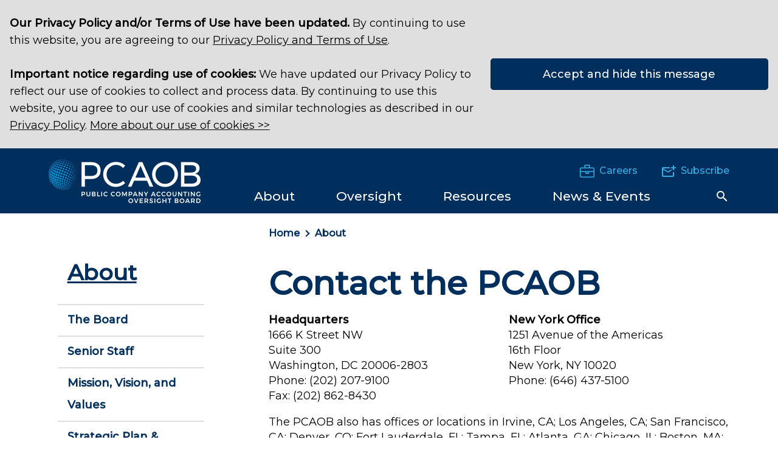

--- FILE ---
content_type: text/html; charset=utf-8
request_url: https://www.google.com/recaptcha/enterprise/anchor?ar=1&k=6LdGZJsoAAAAAIwMJHRwqiAHA6A_6ZP6bTYpbgSX&co=aHR0cHM6Ly9wY2FvYnVzLm9yZzo0NDM.&hl=en&v=PoyoqOPhxBO7pBk68S4YbpHZ&size=invisible&badge=inline&anchor-ms=20000&execute-ms=30000&cb=hy9c5x6058af
body_size: 48937
content:
<!DOCTYPE HTML><html dir="ltr" lang="en"><head><meta http-equiv="Content-Type" content="text/html; charset=UTF-8">
<meta http-equiv="X-UA-Compatible" content="IE=edge">
<title>reCAPTCHA</title>
<style type="text/css">
/* cyrillic-ext */
@font-face {
  font-family: 'Roboto';
  font-style: normal;
  font-weight: 400;
  font-stretch: 100%;
  src: url(//fonts.gstatic.com/s/roboto/v48/KFO7CnqEu92Fr1ME7kSn66aGLdTylUAMa3GUBHMdazTgWw.woff2) format('woff2');
  unicode-range: U+0460-052F, U+1C80-1C8A, U+20B4, U+2DE0-2DFF, U+A640-A69F, U+FE2E-FE2F;
}
/* cyrillic */
@font-face {
  font-family: 'Roboto';
  font-style: normal;
  font-weight: 400;
  font-stretch: 100%;
  src: url(//fonts.gstatic.com/s/roboto/v48/KFO7CnqEu92Fr1ME7kSn66aGLdTylUAMa3iUBHMdazTgWw.woff2) format('woff2');
  unicode-range: U+0301, U+0400-045F, U+0490-0491, U+04B0-04B1, U+2116;
}
/* greek-ext */
@font-face {
  font-family: 'Roboto';
  font-style: normal;
  font-weight: 400;
  font-stretch: 100%;
  src: url(//fonts.gstatic.com/s/roboto/v48/KFO7CnqEu92Fr1ME7kSn66aGLdTylUAMa3CUBHMdazTgWw.woff2) format('woff2');
  unicode-range: U+1F00-1FFF;
}
/* greek */
@font-face {
  font-family: 'Roboto';
  font-style: normal;
  font-weight: 400;
  font-stretch: 100%;
  src: url(//fonts.gstatic.com/s/roboto/v48/KFO7CnqEu92Fr1ME7kSn66aGLdTylUAMa3-UBHMdazTgWw.woff2) format('woff2');
  unicode-range: U+0370-0377, U+037A-037F, U+0384-038A, U+038C, U+038E-03A1, U+03A3-03FF;
}
/* math */
@font-face {
  font-family: 'Roboto';
  font-style: normal;
  font-weight: 400;
  font-stretch: 100%;
  src: url(//fonts.gstatic.com/s/roboto/v48/KFO7CnqEu92Fr1ME7kSn66aGLdTylUAMawCUBHMdazTgWw.woff2) format('woff2');
  unicode-range: U+0302-0303, U+0305, U+0307-0308, U+0310, U+0312, U+0315, U+031A, U+0326-0327, U+032C, U+032F-0330, U+0332-0333, U+0338, U+033A, U+0346, U+034D, U+0391-03A1, U+03A3-03A9, U+03B1-03C9, U+03D1, U+03D5-03D6, U+03F0-03F1, U+03F4-03F5, U+2016-2017, U+2034-2038, U+203C, U+2040, U+2043, U+2047, U+2050, U+2057, U+205F, U+2070-2071, U+2074-208E, U+2090-209C, U+20D0-20DC, U+20E1, U+20E5-20EF, U+2100-2112, U+2114-2115, U+2117-2121, U+2123-214F, U+2190, U+2192, U+2194-21AE, U+21B0-21E5, U+21F1-21F2, U+21F4-2211, U+2213-2214, U+2216-22FF, U+2308-230B, U+2310, U+2319, U+231C-2321, U+2336-237A, U+237C, U+2395, U+239B-23B7, U+23D0, U+23DC-23E1, U+2474-2475, U+25AF, U+25B3, U+25B7, U+25BD, U+25C1, U+25CA, U+25CC, U+25FB, U+266D-266F, U+27C0-27FF, U+2900-2AFF, U+2B0E-2B11, U+2B30-2B4C, U+2BFE, U+3030, U+FF5B, U+FF5D, U+1D400-1D7FF, U+1EE00-1EEFF;
}
/* symbols */
@font-face {
  font-family: 'Roboto';
  font-style: normal;
  font-weight: 400;
  font-stretch: 100%;
  src: url(//fonts.gstatic.com/s/roboto/v48/KFO7CnqEu92Fr1ME7kSn66aGLdTylUAMaxKUBHMdazTgWw.woff2) format('woff2');
  unicode-range: U+0001-000C, U+000E-001F, U+007F-009F, U+20DD-20E0, U+20E2-20E4, U+2150-218F, U+2190, U+2192, U+2194-2199, U+21AF, U+21E6-21F0, U+21F3, U+2218-2219, U+2299, U+22C4-22C6, U+2300-243F, U+2440-244A, U+2460-24FF, U+25A0-27BF, U+2800-28FF, U+2921-2922, U+2981, U+29BF, U+29EB, U+2B00-2BFF, U+4DC0-4DFF, U+FFF9-FFFB, U+10140-1018E, U+10190-1019C, U+101A0, U+101D0-101FD, U+102E0-102FB, U+10E60-10E7E, U+1D2C0-1D2D3, U+1D2E0-1D37F, U+1F000-1F0FF, U+1F100-1F1AD, U+1F1E6-1F1FF, U+1F30D-1F30F, U+1F315, U+1F31C, U+1F31E, U+1F320-1F32C, U+1F336, U+1F378, U+1F37D, U+1F382, U+1F393-1F39F, U+1F3A7-1F3A8, U+1F3AC-1F3AF, U+1F3C2, U+1F3C4-1F3C6, U+1F3CA-1F3CE, U+1F3D4-1F3E0, U+1F3ED, U+1F3F1-1F3F3, U+1F3F5-1F3F7, U+1F408, U+1F415, U+1F41F, U+1F426, U+1F43F, U+1F441-1F442, U+1F444, U+1F446-1F449, U+1F44C-1F44E, U+1F453, U+1F46A, U+1F47D, U+1F4A3, U+1F4B0, U+1F4B3, U+1F4B9, U+1F4BB, U+1F4BF, U+1F4C8-1F4CB, U+1F4D6, U+1F4DA, U+1F4DF, U+1F4E3-1F4E6, U+1F4EA-1F4ED, U+1F4F7, U+1F4F9-1F4FB, U+1F4FD-1F4FE, U+1F503, U+1F507-1F50B, U+1F50D, U+1F512-1F513, U+1F53E-1F54A, U+1F54F-1F5FA, U+1F610, U+1F650-1F67F, U+1F687, U+1F68D, U+1F691, U+1F694, U+1F698, U+1F6AD, U+1F6B2, U+1F6B9-1F6BA, U+1F6BC, U+1F6C6-1F6CF, U+1F6D3-1F6D7, U+1F6E0-1F6EA, U+1F6F0-1F6F3, U+1F6F7-1F6FC, U+1F700-1F7FF, U+1F800-1F80B, U+1F810-1F847, U+1F850-1F859, U+1F860-1F887, U+1F890-1F8AD, U+1F8B0-1F8BB, U+1F8C0-1F8C1, U+1F900-1F90B, U+1F93B, U+1F946, U+1F984, U+1F996, U+1F9E9, U+1FA00-1FA6F, U+1FA70-1FA7C, U+1FA80-1FA89, U+1FA8F-1FAC6, U+1FACE-1FADC, U+1FADF-1FAE9, U+1FAF0-1FAF8, U+1FB00-1FBFF;
}
/* vietnamese */
@font-face {
  font-family: 'Roboto';
  font-style: normal;
  font-weight: 400;
  font-stretch: 100%;
  src: url(//fonts.gstatic.com/s/roboto/v48/KFO7CnqEu92Fr1ME7kSn66aGLdTylUAMa3OUBHMdazTgWw.woff2) format('woff2');
  unicode-range: U+0102-0103, U+0110-0111, U+0128-0129, U+0168-0169, U+01A0-01A1, U+01AF-01B0, U+0300-0301, U+0303-0304, U+0308-0309, U+0323, U+0329, U+1EA0-1EF9, U+20AB;
}
/* latin-ext */
@font-face {
  font-family: 'Roboto';
  font-style: normal;
  font-weight: 400;
  font-stretch: 100%;
  src: url(//fonts.gstatic.com/s/roboto/v48/KFO7CnqEu92Fr1ME7kSn66aGLdTylUAMa3KUBHMdazTgWw.woff2) format('woff2');
  unicode-range: U+0100-02BA, U+02BD-02C5, U+02C7-02CC, U+02CE-02D7, U+02DD-02FF, U+0304, U+0308, U+0329, U+1D00-1DBF, U+1E00-1E9F, U+1EF2-1EFF, U+2020, U+20A0-20AB, U+20AD-20C0, U+2113, U+2C60-2C7F, U+A720-A7FF;
}
/* latin */
@font-face {
  font-family: 'Roboto';
  font-style: normal;
  font-weight: 400;
  font-stretch: 100%;
  src: url(//fonts.gstatic.com/s/roboto/v48/KFO7CnqEu92Fr1ME7kSn66aGLdTylUAMa3yUBHMdazQ.woff2) format('woff2');
  unicode-range: U+0000-00FF, U+0131, U+0152-0153, U+02BB-02BC, U+02C6, U+02DA, U+02DC, U+0304, U+0308, U+0329, U+2000-206F, U+20AC, U+2122, U+2191, U+2193, U+2212, U+2215, U+FEFF, U+FFFD;
}
/* cyrillic-ext */
@font-face {
  font-family: 'Roboto';
  font-style: normal;
  font-weight: 500;
  font-stretch: 100%;
  src: url(//fonts.gstatic.com/s/roboto/v48/KFO7CnqEu92Fr1ME7kSn66aGLdTylUAMa3GUBHMdazTgWw.woff2) format('woff2');
  unicode-range: U+0460-052F, U+1C80-1C8A, U+20B4, U+2DE0-2DFF, U+A640-A69F, U+FE2E-FE2F;
}
/* cyrillic */
@font-face {
  font-family: 'Roboto';
  font-style: normal;
  font-weight: 500;
  font-stretch: 100%;
  src: url(//fonts.gstatic.com/s/roboto/v48/KFO7CnqEu92Fr1ME7kSn66aGLdTylUAMa3iUBHMdazTgWw.woff2) format('woff2');
  unicode-range: U+0301, U+0400-045F, U+0490-0491, U+04B0-04B1, U+2116;
}
/* greek-ext */
@font-face {
  font-family: 'Roboto';
  font-style: normal;
  font-weight: 500;
  font-stretch: 100%;
  src: url(//fonts.gstatic.com/s/roboto/v48/KFO7CnqEu92Fr1ME7kSn66aGLdTylUAMa3CUBHMdazTgWw.woff2) format('woff2');
  unicode-range: U+1F00-1FFF;
}
/* greek */
@font-face {
  font-family: 'Roboto';
  font-style: normal;
  font-weight: 500;
  font-stretch: 100%;
  src: url(//fonts.gstatic.com/s/roboto/v48/KFO7CnqEu92Fr1ME7kSn66aGLdTylUAMa3-UBHMdazTgWw.woff2) format('woff2');
  unicode-range: U+0370-0377, U+037A-037F, U+0384-038A, U+038C, U+038E-03A1, U+03A3-03FF;
}
/* math */
@font-face {
  font-family: 'Roboto';
  font-style: normal;
  font-weight: 500;
  font-stretch: 100%;
  src: url(//fonts.gstatic.com/s/roboto/v48/KFO7CnqEu92Fr1ME7kSn66aGLdTylUAMawCUBHMdazTgWw.woff2) format('woff2');
  unicode-range: U+0302-0303, U+0305, U+0307-0308, U+0310, U+0312, U+0315, U+031A, U+0326-0327, U+032C, U+032F-0330, U+0332-0333, U+0338, U+033A, U+0346, U+034D, U+0391-03A1, U+03A3-03A9, U+03B1-03C9, U+03D1, U+03D5-03D6, U+03F0-03F1, U+03F4-03F5, U+2016-2017, U+2034-2038, U+203C, U+2040, U+2043, U+2047, U+2050, U+2057, U+205F, U+2070-2071, U+2074-208E, U+2090-209C, U+20D0-20DC, U+20E1, U+20E5-20EF, U+2100-2112, U+2114-2115, U+2117-2121, U+2123-214F, U+2190, U+2192, U+2194-21AE, U+21B0-21E5, U+21F1-21F2, U+21F4-2211, U+2213-2214, U+2216-22FF, U+2308-230B, U+2310, U+2319, U+231C-2321, U+2336-237A, U+237C, U+2395, U+239B-23B7, U+23D0, U+23DC-23E1, U+2474-2475, U+25AF, U+25B3, U+25B7, U+25BD, U+25C1, U+25CA, U+25CC, U+25FB, U+266D-266F, U+27C0-27FF, U+2900-2AFF, U+2B0E-2B11, U+2B30-2B4C, U+2BFE, U+3030, U+FF5B, U+FF5D, U+1D400-1D7FF, U+1EE00-1EEFF;
}
/* symbols */
@font-face {
  font-family: 'Roboto';
  font-style: normal;
  font-weight: 500;
  font-stretch: 100%;
  src: url(//fonts.gstatic.com/s/roboto/v48/KFO7CnqEu92Fr1ME7kSn66aGLdTylUAMaxKUBHMdazTgWw.woff2) format('woff2');
  unicode-range: U+0001-000C, U+000E-001F, U+007F-009F, U+20DD-20E0, U+20E2-20E4, U+2150-218F, U+2190, U+2192, U+2194-2199, U+21AF, U+21E6-21F0, U+21F3, U+2218-2219, U+2299, U+22C4-22C6, U+2300-243F, U+2440-244A, U+2460-24FF, U+25A0-27BF, U+2800-28FF, U+2921-2922, U+2981, U+29BF, U+29EB, U+2B00-2BFF, U+4DC0-4DFF, U+FFF9-FFFB, U+10140-1018E, U+10190-1019C, U+101A0, U+101D0-101FD, U+102E0-102FB, U+10E60-10E7E, U+1D2C0-1D2D3, U+1D2E0-1D37F, U+1F000-1F0FF, U+1F100-1F1AD, U+1F1E6-1F1FF, U+1F30D-1F30F, U+1F315, U+1F31C, U+1F31E, U+1F320-1F32C, U+1F336, U+1F378, U+1F37D, U+1F382, U+1F393-1F39F, U+1F3A7-1F3A8, U+1F3AC-1F3AF, U+1F3C2, U+1F3C4-1F3C6, U+1F3CA-1F3CE, U+1F3D4-1F3E0, U+1F3ED, U+1F3F1-1F3F3, U+1F3F5-1F3F7, U+1F408, U+1F415, U+1F41F, U+1F426, U+1F43F, U+1F441-1F442, U+1F444, U+1F446-1F449, U+1F44C-1F44E, U+1F453, U+1F46A, U+1F47D, U+1F4A3, U+1F4B0, U+1F4B3, U+1F4B9, U+1F4BB, U+1F4BF, U+1F4C8-1F4CB, U+1F4D6, U+1F4DA, U+1F4DF, U+1F4E3-1F4E6, U+1F4EA-1F4ED, U+1F4F7, U+1F4F9-1F4FB, U+1F4FD-1F4FE, U+1F503, U+1F507-1F50B, U+1F50D, U+1F512-1F513, U+1F53E-1F54A, U+1F54F-1F5FA, U+1F610, U+1F650-1F67F, U+1F687, U+1F68D, U+1F691, U+1F694, U+1F698, U+1F6AD, U+1F6B2, U+1F6B9-1F6BA, U+1F6BC, U+1F6C6-1F6CF, U+1F6D3-1F6D7, U+1F6E0-1F6EA, U+1F6F0-1F6F3, U+1F6F7-1F6FC, U+1F700-1F7FF, U+1F800-1F80B, U+1F810-1F847, U+1F850-1F859, U+1F860-1F887, U+1F890-1F8AD, U+1F8B0-1F8BB, U+1F8C0-1F8C1, U+1F900-1F90B, U+1F93B, U+1F946, U+1F984, U+1F996, U+1F9E9, U+1FA00-1FA6F, U+1FA70-1FA7C, U+1FA80-1FA89, U+1FA8F-1FAC6, U+1FACE-1FADC, U+1FADF-1FAE9, U+1FAF0-1FAF8, U+1FB00-1FBFF;
}
/* vietnamese */
@font-face {
  font-family: 'Roboto';
  font-style: normal;
  font-weight: 500;
  font-stretch: 100%;
  src: url(//fonts.gstatic.com/s/roboto/v48/KFO7CnqEu92Fr1ME7kSn66aGLdTylUAMa3OUBHMdazTgWw.woff2) format('woff2');
  unicode-range: U+0102-0103, U+0110-0111, U+0128-0129, U+0168-0169, U+01A0-01A1, U+01AF-01B0, U+0300-0301, U+0303-0304, U+0308-0309, U+0323, U+0329, U+1EA0-1EF9, U+20AB;
}
/* latin-ext */
@font-face {
  font-family: 'Roboto';
  font-style: normal;
  font-weight: 500;
  font-stretch: 100%;
  src: url(//fonts.gstatic.com/s/roboto/v48/KFO7CnqEu92Fr1ME7kSn66aGLdTylUAMa3KUBHMdazTgWw.woff2) format('woff2');
  unicode-range: U+0100-02BA, U+02BD-02C5, U+02C7-02CC, U+02CE-02D7, U+02DD-02FF, U+0304, U+0308, U+0329, U+1D00-1DBF, U+1E00-1E9F, U+1EF2-1EFF, U+2020, U+20A0-20AB, U+20AD-20C0, U+2113, U+2C60-2C7F, U+A720-A7FF;
}
/* latin */
@font-face {
  font-family: 'Roboto';
  font-style: normal;
  font-weight: 500;
  font-stretch: 100%;
  src: url(//fonts.gstatic.com/s/roboto/v48/KFO7CnqEu92Fr1ME7kSn66aGLdTylUAMa3yUBHMdazQ.woff2) format('woff2');
  unicode-range: U+0000-00FF, U+0131, U+0152-0153, U+02BB-02BC, U+02C6, U+02DA, U+02DC, U+0304, U+0308, U+0329, U+2000-206F, U+20AC, U+2122, U+2191, U+2193, U+2212, U+2215, U+FEFF, U+FFFD;
}
/* cyrillic-ext */
@font-face {
  font-family: 'Roboto';
  font-style: normal;
  font-weight: 900;
  font-stretch: 100%;
  src: url(//fonts.gstatic.com/s/roboto/v48/KFO7CnqEu92Fr1ME7kSn66aGLdTylUAMa3GUBHMdazTgWw.woff2) format('woff2');
  unicode-range: U+0460-052F, U+1C80-1C8A, U+20B4, U+2DE0-2DFF, U+A640-A69F, U+FE2E-FE2F;
}
/* cyrillic */
@font-face {
  font-family: 'Roboto';
  font-style: normal;
  font-weight: 900;
  font-stretch: 100%;
  src: url(//fonts.gstatic.com/s/roboto/v48/KFO7CnqEu92Fr1ME7kSn66aGLdTylUAMa3iUBHMdazTgWw.woff2) format('woff2');
  unicode-range: U+0301, U+0400-045F, U+0490-0491, U+04B0-04B1, U+2116;
}
/* greek-ext */
@font-face {
  font-family: 'Roboto';
  font-style: normal;
  font-weight: 900;
  font-stretch: 100%;
  src: url(//fonts.gstatic.com/s/roboto/v48/KFO7CnqEu92Fr1ME7kSn66aGLdTylUAMa3CUBHMdazTgWw.woff2) format('woff2');
  unicode-range: U+1F00-1FFF;
}
/* greek */
@font-face {
  font-family: 'Roboto';
  font-style: normal;
  font-weight: 900;
  font-stretch: 100%;
  src: url(//fonts.gstatic.com/s/roboto/v48/KFO7CnqEu92Fr1ME7kSn66aGLdTylUAMa3-UBHMdazTgWw.woff2) format('woff2');
  unicode-range: U+0370-0377, U+037A-037F, U+0384-038A, U+038C, U+038E-03A1, U+03A3-03FF;
}
/* math */
@font-face {
  font-family: 'Roboto';
  font-style: normal;
  font-weight: 900;
  font-stretch: 100%;
  src: url(//fonts.gstatic.com/s/roboto/v48/KFO7CnqEu92Fr1ME7kSn66aGLdTylUAMawCUBHMdazTgWw.woff2) format('woff2');
  unicode-range: U+0302-0303, U+0305, U+0307-0308, U+0310, U+0312, U+0315, U+031A, U+0326-0327, U+032C, U+032F-0330, U+0332-0333, U+0338, U+033A, U+0346, U+034D, U+0391-03A1, U+03A3-03A9, U+03B1-03C9, U+03D1, U+03D5-03D6, U+03F0-03F1, U+03F4-03F5, U+2016-2017, U+2034-2038, U+203C, U+2040, U+2043, U+2047, U+2050, U+2057, U+205F, U+2070-2071, U+2074-208E, U+2090-209C, U+20D0-20DC, U+20E1, U+20E5-20EF, U+2100-2112, U+2114-2115, U+2117-2121, U+2123-214F, U+2190, U+2192, U+2194-21AE, U+21B0-21E5, U+21F1-21F2, U+21F4-2211, U+2213-2214, U+2216-22FF, U+2308-230B, U+2310, U+2319, U+231C-2321, U+2336-237A, U+237C, U+2395, U+239B-23B7, U+23D0, U+23DC-23E1, U+2474-2475, U+25AF, U+25B3, U+25B7, U+25BD, U+25C1, U+25CA, U+25CC, U+25FB, U+266D-266F, U+27C0-27FF, U+2900-2AFF, U+2B0E-2B11, U+2B30-2B4C, U+2BFE, U+3030, U+FF5B, U+FF5D, U+1D400-1D7FF, U+1EE00-1EEFF;
}
/* symbols */
@font-face {
  font-family: 'Roboto';
  font-style: normal;
  font-weight: 900;
  font-stretch: 100%;
  src: url(//fonts.gstatic.com/s/roboto/v48/KFO7CnqEu92Fr1ME7kSn66aGLdTylUAMaxKUBHMdazTgWw.woff2) format('woff2');
  unicode-range: U+0001-000C, U+000E-001F, U+007F-009F, U+20DD-20E0, U+20E2-20E4, U+2150-218F, U+2190, U+2192, U+2194-2199, U+21AF, U+21E6-21F0, U+21F3, U+2218-2219, U+2299, U+22C4-22C6, U+2300-243F, U+2440-244A, U+2460-24FF, U+25A0-27BF, U+2800-28FF, U+2921-2922, U+2981, U+29BF, U+29EB, U+2B00-2BFF, U+4DC0-4DFF, U+FFF9-FFFB, U+10140-1018E, U+10190-1019C, U+101A0, U+101D0-101FD, U+102E0-102FB, U+10E60-10E7E, U+1D2C0-1D2D3, U+1D2E0-1D37F, U+1F000-1F0FF, U+1F100-1F1AD, U+1F1E6-1F1FF, U+1F30D-1F30F, U+1F315, U+1F31C, U+1F31E, U+1F320-1F32C, U+1F336, U+1F378, U+1F37D, U+1F382, U+1F393-1F39F, U+1F3A7-1F3A8, U+1F3AC-1F3AF, U+1F3C2, U+1F3C4-1F3C6, U+1F3CA-1F3CE, U+1F3D4-1F3E0, U+1F3ED, U+1F3F1-1F3F3, U+1F3F5-1F3F7, U+1F408, U+1F415, U+1F41F, U+1F426, U+1F43F, U+1F441-1F442, U+1F444, U+1F446-1F449, U+1F44C-1F44E, U+1F453, U+1F46A, U+1F47D, U+1F4A3, U+1F4B0, U+1F4B3, U+1F4B9, U+1F4BB, U+1F4BF, U+1F4C8-1F4CB, U+1F4D6, U+1F4DA, U+1F4DF, U+1F4E3-1F4E6, U+1F4EA-1F4ED, U+1F4F7, U+1F4F9-1F4FB, U+1F4FD-1F4FE, U+1F503, U+1F507-1F50B, U+1F50D, U+1F512-1F513, U+1F53E-1F54A, U+1F54F-1F5FA, U+1F610, U+1F650-1F67F, U+1F687, U+1F68D, U+1F691, U+1F694, U+1F698, U+1F6AD, U+1F6B2, U+1F6B9-1F6BA, U+1F6BC, U+1F6C6-1F6CF, U+1F6D3-1F6D7, U+1F6E0-1F6EA, U+1F6F0-1F6F3, U+1F6F7-1F6FC, U+1F700-1F7FF, U+1F800-1F80B, U+1F810-1F847, U+1F850-1F859, U+1F860-1F887, U+1F890-1F8AD, U+1F8B0-1F8BB, U+1F8C0-1F8C1, U+1F900-1F90B, U+1F93B, U+1F946, U+1F984, U+1F996, U+1F9E9, U+1FA00-1FA6F, U+1FA70-1FA7C, U+1FA80-1FA89, U+1FA8F-1FAC6, U+1FACE-1FADC, U+1FADF-1FAE9, U+1FAF0-1FAF8, U+1FB00-1FBFF;
}
/* vietnamese */
@font-face {
  font-family: 'Roboto';
  font-style: normal;
  font-weight: 900;
  font-stretch: 100%;
  src: url(//fonts.gstatic.com/s/roboto/v48/KFO7CnqEu92Fr1ME7kSn66aGLdTylUAMa3OUBHMdazTgWw.woff2) format('woff2');
  unicode-range: U+0102-0103, U+0110-0111, U+0128-0129, U+0168-0169, U+01A0-01A1, U+01AF-01B0, U+0300-0301, U+0303-0304, U+0308-0309, U+0323, U+0329, U+1EA0-1EF9, U+20AB;
}
/* latin-ext */
@font-face {
  font-family: 'Roboto';
  font-style: normal;
  font-weight: 900;
  font-stretch: 100%;
  src: url(//fonts.gstatic.com/s/roboto/v48/KFO7CnqEu92Fr1ME7kSn66aGLdTylUAMa3KUBHMdazTgWw.woff2) format('woff2');
  unicode-range: U+0100-02BA, U+02BD-02C5, U+02C7-02CC, U+02CE-02D7, U+02DD-02FF, U+0304, U+0308, U+0329, U+1D00-1DBF, U+1E00-1E9F, U+1EF2-1EFF, U+2020, U+20A0-20AB, U+20AD-20C0, U+2113, U+2C60-2C7F, U+A720-A7FF;
}
/* latin */
@font-face {
  font-family: 'Roboto';
  font-style: normal;
  font-weight: 900;
  font-stretch: 100%;
  src: url(//fonts.gstatic.com/s/roboto/v48/KFO7CnqEu92Fr1ME7kSn66aGLdTylUAMa3yUBHMdazQ.woff2) format('woff2');
  unicode-range: U+0000-00FF, U+0131, U+0152-0153, U+02BB-02BC, U+02C6, U+02DA, U+02DC, U+0304, U+0308, U+0329, U+2000-206F, U+20AC, U+2122, U+2191, U+2193, U+2212, U+2215, U+FEFF, U+FFFD;
}

</style>
<link rel="stylesheet" type="text/css" href="https://www.gstatic.com/recaptcha/releases/PoyoqOPhxBO7pBk68S4YbpHZ/styles__ltr.css">
<script nonce="ffaOqi_RAXKWyd2bBzVdFw" type="text/javascript">window['__recaptcha_api'] = 'https://www.google.com/recaptcha/enterprise/';</script>
<script type="text/javascript" src="https://www.gstatic.com/recaptcha/releases/PoyoqOPhxBO7pBk68S4YbpHZ/recaptcha__en.js" nonce="ffaOqi_RAXKWyd2bBzVdFw">
      
    </script></head>
<body><div id="rc-anchor-alert" class="rc-anchor-alert">This reCAPTCHA is for testing purposes only. Please report to the site admin if you are seeing this.</div>
<input type="hidden" id="recaptcha-token" value="[base64]">
<script type="text/javascript" nonce="ffaOqi_RAXKWyd2bBzVdFw">
      recaptcha.anchor.Main.init("[\x22ainput\x22,[\x22bgdata\x22,\x22\x22,\[base64]/[base64]/MjU1Ong/[base64]/[base64]/[base64]/[base64]/[base64]/[base64]/[base64]/[base64]/[base64]/[base64]/[base64]/[base64]/[base64]/[base64]/[base64]\\u003d\x22,\[base64]\x22,\[base64]/CuArCuHlhIFzDrDXChADCgsORMcKgTmY/JXzCisOIPX7DqMO+w7HDqMOrHTILwqnDlQDDlMKyw65pw740FsKfB8K6cMK6BQPDgk3CtsO0JE5Fw5Npwqt8wqHDulsIYFc/OMOlw7FNXz/CncKQesKCB8Kfw7BRw7PDvB7CvlnChQbDjsKVLcK9B2prEzJadcKnPMOgEcOOE3QRw63CqG/DqcOvXMKVwpnCmMOXwqpsacKIwp3CsxvCusKRwq3ClBtrwptvw5zCvsKxw4rClH3Dmzg2wqvCrcKww4wcwpXDgBkOwrDCmFhZNsOKGMO3w4dXw512w57CvsO+AAl8w5hPw73CmVrDgFvDoU/Dg2wLw4diYsKQX3/DjD8mZXI5fcKUwpLCoip1w4/DnsOlw4zDhGRJJVUPw4jDskjDumE/[base64]/CqUURXsKoRTMmw6zCixxGaMOCwqbChUTDozwcwqdkwr0zMHXCtkDDrF/DvgfDqlzDkTHCjMOKwpIdw41ew4bCgkVuwr1XwoPCtGHCq8KXw5DDhsOhUMOywr1tLTVuwrrCs8OYw4E5w5nCmMKPERbDoBDDo2zCrMOlZ8OIw5h1w7hkwoRtw409w5ULw7bDncKsbcO0wq7DksKkR8KFWcK7P8KkG8Onw4DCtXIKw64Nwp0+wo/Dq3rDv03ClDDDmGfDpyrCmjolfVwBwqfCiQ/[base64]/w5DCnMKmIMKTwpRzwq4Lwptyw5jCjBMSw6rCjQrDgH7DuEpyUMOHwrt/w7UlNMOpwpHDlsKVbQPCoi0TVSbCisO3G8KVwrzDsz/[base64]/DhB1Awr3DnCVMGnodwr0swpfDtcOdw6k0w4BvYcOPR3QTISp8LGvDscKBwqQVwpARwq7DhMKtEMKNbMOULmvCq0nDjsOFeR8dDGJMw5x2A23Ci8KEAMK6w6nDhQnCi8KFwqDCksKGwprDkX3Dm8KESg/DosKPw7rCs8Kcwq/Dg8KoMwHCvC3Dk8OWwpPDjMOPZ8K/woPDkFQFfwYicMK1U1VzTsKrQsOpVxhbwpfDsMOedMKAAmE6wo3Cg1UGwoFBNMKMwr3DuGszwr95FsKVwr/[base64]/[base64]/V03CncK4eMK7w7x4woHCqWJWOsOsEMKPZUPChkQqAkHDj3fDmcORwrAxT8Oie8KNw49AGcKqHMOPw4rCm0LCosOFw4EqZMOGazkcNcODw5/ClcOZw5rCpWVew4p1wrPCsj4IOTJmw4HCoRjDmnc5ZD4YGj17w57DvTR4AyJKccKqw4wlw6bCl8OyfcO8wpdqEcKfMMKyXndww5PDoS3CsMKHwqjCjFHDjnnDpCw7OCAxTw43B8KWwro1wppyIGUtwqXCo2Jxw6/CiT9iwpJYf2rDkHFWw4HCmcK8wqxyM0bCvF3DgcK7FsKRwpbDiksFHsKVw6DDp8KJd0Idwr/[base64]/Dq8Kcw7XDjCDDoH3CicOdwqd8FgDDqmM0wpVXw4xjw71sE8OPSy1Zw7vCjsKgw6zCrDzCoC3CkkTDkkzClRl9WcOvR3dhJsKPwqzDv3Aww4PDvVXCt8KrK8OmJ1fDv8Orw7vDph7ClD1/w5nDiF8pTRR9wq1gT8OAEMOmwrXCr2zCmTfCl8KbUMOkNjJRSkILw6DDusKTw4HCoEJGWgnDlygtDcOCbD50Y0TDuWnDoRskwqUQwooDZsKSw7xJwpsew7dCLsOfdUkMFkvCmXzCrnERfS41f0fDocKSw70kw5bCjcOgw7Jrwo/ClsK3NQtCw73CqRHCtVlASsO9cMKjwrHCncKvwozCssOMcFzDoMOXO2zDuydCOHBqwpIowoEQw5nDmMK8wqPCjsOSwrsrcG/DtRgVwrLCm8KleWRYw4NlwqBGwrzCj8OVw6HDo8KoPjwNwpIvw7hBZhXCgsKQw6srwoZtwrBiNz3DrsKpHncnFG3CrcKZCMOuwpPDj8OcUsKjw4w/ZMKZwqMLw6PDtcK1WGUcwogFw6RSwrA/[base64]/ccKjPMKTwqDDgTlPbkIpZsKrasKKJcKKwrjDhsO9w6IGw65Cw4bCuys5wrnCoEXDq3vCvmbCln8lw7fDmMKQYsOHwp9LNDwPw4XDlcOJPXPDgHYUwqpBw4xvMMOCSW4iEMKsDiXClSpRwq1QwovDosO/[base64]/[base64]/ClMOQw4HDskduGz3DlgDCgcKUwrNrw5TCvHJswpfDp0smw6PDjksxA8K3RcK5OMKhwphPw5HDnMOBL3bDpTzDvx3Cm0rDnULDulbDphLCusO6LcKQGsKFGMKcfFPCjlhLw6/DgXMCEB4GdQPCkD/ClkTDssONcE9EwoJewoxAw4fDmsOTVXs2w4/DuMKIwqzDrMOIwqrDm8OXInzDggZIVcKqwpbDqGcmwrBFNXDCiz1Tw5TCusKkSBXCrcKMd8O+w6XCqktSD8KbwprCmTUZB8O+w7pZw4Few6nCgBLDuTZ0NsO5w719wrMww6IaWMOBaw/DicKzw58xQMKSZ8KLd0bDu8KHCiYlw70fw57CtsKLUw3Ck8OHcMOWZcKkZcO4V8K9E8OwwqzClgdzwpR+ZcOQG8KkwqV5w6xPYMObfcKuQ8OdBcKsw4UHD0XCuALDscOJw6PDhMKzYsKqw4HDpMOQw45DM8OmH8Opw7MIwoJdw7RJwrZGwoXDhsO3w7/[base64]/Cl0PCi8OHwodbw7BRwoBpJsO6w5FpwpHCoh1hCmHDvsOGw5MbYiYHw5TDrg/Cv8KQw5ouw7XDhjXDgRlUS0zDuWHDvWUyKUHDiTfCqcKewofDnsKqw6IJdcOdWsOkw4fDsibCjE3CpRPDhinCvnnCt8Orw5hjwpcxw49wei/Ci8OCwp3DvsKFw6XCulnDjMKew75FAigywqgkw4QZUTLCgsOew6xww6liAkzDq8KkecKiaUcUwo9VNVTClcKDwoHDg8O3R3DCrwTCpcOxJcKxIsKswpLCrcK3G05mwqDCusKJLMKMBD/DsWPDosOKw6o2NHTDuQbCqMOrw7fDnEp+ZcOrw4QOw4UmwpARRiJMPj43w57DuDcPA8KHwoBJwoJAwpDCmcKbw5vChCkrw4IXwrBgZGJ/w7pXwoI5w7/DijkdwqbCj8Ogw4IjKMOTD8KxwodLwrzDkRrDuMObwqHCuMKnw6tWUcOewqJee8OSwoXCg8OWwpJtMcK7wpN8w77Clw/CmMOCwrVLGsO7S15dwonCiMKWAsKkeANocsOdw7NGecKcTMKKw7YMczcLfcOXN8K7wr9VHsOVV8OJw7YLw6jDpAjDkMKBw7DCjXrDqsOBNV/DpMKSK8K2XsOfw6/[base64]/CrS7CoQhcwo1wBEzCpcOJwrDCt8ONacONw6XCoDTDl2FDczrCsw0LZVkgwoDCnMOcd8Kfw7YZw5TCnV/Cq8O5Pn/CscKMwqzDg0Rtw7h4wrLCsEvDscOTwoopw7wwBC7DhSfDkcK3w4Eiw5bCs8ObwrjCgcKnFlsww4PDqkFKOEPCg8K/PcObOcKzwpt3QcKcBsKtwqFaaHsiBz9Qw53DnzvCsCcKCcOONTPDi8K5eVbDtcKAasO2w68lX0rCpgsvRRrDrTNxw5RsworDuUkPw4s5O8K/Sg05EsOMw4YlwoRJEDsQCMOtw78lXcO3VsKVfsO6RD3CusOFw4lEw63DnMO5w4TDqcOTQizDtsOzDsOGLsKNLX7Dgj/[base64]/DrEg4wrBpwplLw4DCln7DlDjCksOxYWnCqXbDt8K3fcKROQFMBmDDgio7wojCv8KZw6fCnsO6wrLDtDrCjDHDj3PDgWbDusKoRcK0wrgDwpxBT0Fbwq/DmWFgw6oKPVgmw6JcGMKtPDHCpVxkwqUzeMKRN8KrwrBbwrjCvMOtcMOEcsKDOV9pw4LDosOHGn5kccK2wpcawp3CvQbDtXfDnsK2wq4YJwINbCkEwpgBwoEgw6xBw61iMGEMHTDCiRxjwqFtwo9mw5/[base64]/[base64]/CsMKQcBkJOCnCp2d3wp1awo8tQh8bw7sJO8KfeMKfBXcsAm0Iw5TDvMK3FErDmAAscQbCm3VZR8O7K8Kaw6tqRnlzw74fwoXCoR/CqMKfwoB+dHvDoMKtTmzCoSE7w59pIj9kLgdGw6rDo8O1w77CosKyw6zDkEfCtFxVPcOUwqdubcK7bkTDu08vwoTCqsKzwqLDn8KKw5TDpTDCiS/DjcOewqMFwonCtMOMUEhkbcKww4DDrVTDtR7ClgLCk8KePTYfSx4LaEsZw7pUw4EIwoXCv8KNw5RLw4DDrB/[base64]/Ct8OEwo1VScKzwpbClsKDbRXDtFfDm8ORC8OPJ8O7w6TClMO7BC9zNA/[base64]/ClmPDhwsnY8O4SyVcwoHDmTPDmsOHBMKhEMOROMK/[base64]/DtFPDgQYTw4NzH8KESMKAO2vDucK/w708YcKRTTk8cMOfwrpxw4/Dk3TDp8O/w5sIAXwAw7sTZWtOw6JZWsOeHGzDncKDcGzCgsK6JMKqGDnCvhjCjcOdw5fClsKyLztxw5QAw4Q2On1kZsOiFMKqw7DCk8O6PTbCj8OJwrVew5xsw7MGwobCicOePcOOw7rCnHzDh0rCjMOtLsKwJmsMw5DDl8OiwoDCtRA5w7/CtsK2wrcVEcOnRsO+ecOcDAlYeMOUwpjCuVYjZsKbVWkRZwjCkXTDk8KkGHlHw7PDv3Zcwrd9fA/DnDh2wr3DphrDtXgTfExmw6LCoWdQWMOvwpogw47DpAQNwrPClVF7TsODGcK3FsO+LMO/VUfDoAFDw5XClRjDrS1TacK6w7kqwpDDiMO/V8OcBVfDrcOMTsOnXMKKw7TDq8KhGDtRUMOxw6LCk37DhHwpwpAXYMK9wqXChMOjHkgid8OGw4DDlnkWGMKBw6PCvVHDlMOfw5BzWHVEwpvDsWvCtsKJw5gFworDncKewonDlQJ2JW3DmMK/GcKfwr7CgsKZwroqw7LCqcK0LVrDr8K3djLCssK/[base64]/w5vCvHICw74uw67DpsK1SsKaw5JXw57DkTXCpD47Jy7DjA/ChQg7w7tCw4VKRk/CncO4w5rCqMK5w5MTw5jDl8OQw7pqwpwub8OwDsOSCsKHQMOQw77CjsOiwojClMK9IB02MnIjwrfDtMKJVl/CqRQ4OsOqI8Kkw6fCpcOTQcONcMKkwpvCosODwoHDjcKUeydRw65twrUfLsOvBcOjP8ODw4dIa8KeLlPCvn3Cg8Ksw6AKdAPCgRDDgcOFZsOiDcKnNcOEw4kACMKLMG0KAQbCtzjDnMKEwrR4AEfCnQhhb3l8UytCI8OKwrfDrMO/D8OoFkI3ERrCssOxacOgX8KzwrcdacOXwqhhPsO+wpo4bTQBMH0HdGcKT8O8MnXCskDCrS5Ow41FwoPCqMOxC2oVw5lfaMKtwq7DkMKAw4vCjsKCwqvDvcO/XcOWw6MGw4DDt2zDr8OcZsO8UsK4WF/DnxYSw7tIKcKewqfDphYBw6FDH8OjCynCpMOOw4xiw7LCm2YewrnCmF1jwp3CsjAOw5oYwrg/e3XCkMK+fcOKw4IKw7DDqcOmw4bDm23Ch8KDNcKHw4TDmsOFa8O0woPDsGLDqMKRTWnDqnldX8OxwrzCkMK9D0p5w6hiwrcwFFgOXsOTwr3DnMKGwq7CnHvCgcOXw7oVOirChMKKZMKewq7Ctic3worCi8OqwogrWsK0wqFDLcOcIx3Cr8K7ASbDsBPCjwLDqH/Dk8OJw6VEwqvCrVIzTxZGwqjDsUvCjg1bCE8OLMOPUsKrMC7DgsOeGXoWeBzDpEDDk8O1w7Uvw43Cj8OgwopYw5kZwrnDjDHCtMKTXWrCm17CrG8mw6fDkcK4w4ttX8Kvw6TCh1p4w5/ClMKMwrknw5nCrGlBbMOUWwTDqsKNHMO7w7k+w6IVPXfDhcOffWDCnT5Gw7MDc8O6w7rDtT/CvcOwwqpEwqXCrEcwwp96wqzCpgDCnWzCuMKhwrzCvBvCt8O0wp7Cq8Oww50ow5XCsVBJWXdgwp9kQcK7bMKFOsOpwr5bXnLCrlvDnR7Dk8KsLhzDicKYwprDtBAcwrrDrMOaJg/Dh2Fue8OTfV7DnhUlDXQEI8OfL1UyZUrDkkHDsWLDl8K2w5fDpsOQXcOGBlXDrsKcZE5NIcKYw5FVCxjDsCdvD8K9w7/Cg8OsfsONwovCrWHCpcOhw6YWwpLDiwHDpcOMw6BTwp40wofDhsKTHcKvw4piwqLDmVPDoDltw4TDgQvCtSjDvcO/BcO1YsO4AWNmwoR9wocow4nDlw5FYDUkwrI0B8K2IXtewqDCokA6Nx/CicOEfcOewq5Hw4/Cp8OlL8ORw4nDlMKyYFLDgsKEP8K3w4rDkkMRw488w7LDhsKLSmwUwr3DjzMjw5vDp2rDnj8FECvDvcKyw7XDrC59w5DChcKkFGRtw5TDhxQ2wqzDpl0pw4XCucKzNsKGwpVIw4YvQMOKPAvDmMK7W8OuSiLDvWFmX2tRFG/DmHBMNFrDi8ONInw/w6BBwpkXL0k3WMOJw6/[base64]/[base64]/Dg2zDiEvClsK1w53Dv8OuFsOlwr1VcjccYDLCu3jCuzV/w43Dv8KVUA05F8KHwpjChUbDtgBKwq/Dg09adcK7LWvCmSHCvsOYNMO+Bz/DgMKlVcK1JcK7w7jDiSYrKSrDqG47wowiw5vDrcKiHcK1LcK1bMKNw5jDi8KCwqQnwrQjw4nDiFbCgBY7cGZlw6QtwoTCpilUDWk8YHxXw7AkKmIISMKEw5DChyDDjRwhCcK6w7dww7IiwpzDicOSwrspLG7DisK1AlfCk3IOwoZIwp7CpMKnYcK3w693wr/DsGFMGMO2w6PDp2bDrwXDoMKDw41owrZydWxBwq3DicKhw77Crj5vw5bDosKTwrJHXBpwwpLDuhXCkghFw4LDpCnDoTV7w4rDrw/Cq0EMw5nCgxHDmsO+AMOQXcKkwovCtQXCncKVeMKJT3h/wpzDiULCu8O2wqrDtMKLQ8Onwq/DrSZPH8K/wp/DvMK3U8OMw4nCgMOjGMKCwpVJw7h1TmgCQcO/HcKwwodXwrogw45KHjYTAEDCmQXCv8KVwqIJw4U1w5vDqFNXD3XCq3hyJMOmFQRxYMO1ZsKCwqfDn8K2wqfChHYCcMO/[base64]/ChXrCtW7DhmjDt8KXw5nDrCt0Uwk3wpjDoHcrwppTw4kiIsOYfFvDscKTZ8KZwoZcbsKiwrvCqsKLB2LCusKhw4BKw7TCk8OQdioSVsKwwrfDrMKSwqQYFgo7TzQwwozCpsO0w7vDpcK/BcKhdsO+wrzCmsOZXlccwqk6w4kzYkltw5PCnhDCpElkW8O3w6dyHEd3wqDCkMKaRXjDiW5XWiFsE8KBPcK3w7jDk8ODw7pDAsOEwpDCkcOdwp4wdHRwQsOow5NnaMK9ICjCuF7DiXIZaMOdw4vDjk8AbmcZwqzDrUNTwpLDvmZuN1FZccO5WQBzw5PCh1nDksK/VcKuw7HCpUd1w7tqJ2dwYD7Cq8K/[base64]/CicK+w54DBwM2OcKqKVIhA3gNwr7DlA/CuiFrUBQ9w5DCpxtfw6HCs0Rbw7jDsArDq8OcJcKvWXVRwrjCpMKFwpLDtsKjw7zCucOkwrbDpMKhwqPClW3DgE1Tw6wowqrCk1/DgMKtXk52dEp3w7o2FE5PwrUFCMKyME5WdQjDnsKEw47DvMOtw7lgw6Qhw51dYB/Du1LCgMKvahBZwrJrBsOOTsK4wo8YM8K9wpJ/woxMER9vwrInw5FlcMOiJD7CtRHCvX5Dw4DDsMOCwr/CnsKdwpLDmRvCmznDgcKHMcOOw53CusKJR8Ojw53ClgwmwoYWP8Ksw5IAwq4ywpnCq8K6E8K5wr9vwo1bRy3Di8O8wpbDjBchwpDDhMK9LcOWwo81wqbDlG3CrsKhw5/CpcOFJBzDjAXCjMO5w7hkwqbDl8KJwptjwpsdN3nDrGfCk0LCvsOWGcKow78tNSvDq8OBwod6IBXDq8K7w6XDkBfCmsOCw57Dp8OWd31WTcKrDQLCkcOhw703HMKew7xyw647w5bCtcOjEUXCkcKxYnUxHsO6wrduQk02NH/CpQLDhEoPw5JUwpheDT02PMOewrN+FA3Cjy7DqGoUw5xQQTnCmMOuIRPDusK4fH/[base64]/bsOFwr7CrMO8cBUxwoInwrHDuwvDgEsIwpALbsO8KQ1dwpXDiETCrQ0feznCgU9KW8KUb8OSwoDCgmUqwotMRsOrw6rDhcKdL8KXw7zChcKCw7V8wqI4QcKGw7zDi8KgO1pFYcOHM8OOecOTw6VTAFECwow8w4RrayYEbHfCsB86FsOBYFk/[base64]/Dq8K9YMObfWc8w5hQXmx4CMOXZlfCrMKnLsK2w5I1GiTDjxV/QFLDucK3w7EsaMKNSBd7w4QGwrkSwoRGw73Cj3bClcKyCTQ5LcO0eMOsdcKweEpTwqnDn0ZRw7A/QTnCnsOnwqRkfkF/[base64]/Dj8KdbxDCnMOHw6wPw7Rhe8KpKcOJJcK3woBbT8Ogwq5Pw57DhWdIDC1IOcOhw51mP8O6RXwAA1s/SsKzMsO7wqMZwqAVwrdEJMO0EMOKZMO1a17DuyZhw6cbw53CjMKeFDFRK8O8wp0YcAbDoDTChDXDri1ALDfCqQouScKSd8KyX3PCosK/w4vCunjDosOww5hOdCh/[base64]/DqMO7fAR9OcKFw4Fnw4QnHBFLwoUWwrBmBjfDmS84OcODUcOdDsKfw5ohwokUwr/DnDt9aEbCrF8Bw7EuFX1da8Oew4XDry1KWVTCoGLCocOdM8Oxw4/DmcOmf2QmEGVyWQzDrEnCv0fDmSUhw4lGw6orwq17ciUzB8KTegNcw4hwFwjCpcKrCk7CgsOvTsKTQMKIwonCpcKSwpc6w4Vjw6ArU8OCK8K6w7/DjMOqwrglJcO9w7FowpnCrsOrM8OOwrRQwpM2ZHJwKgANwo/CicK+SMK7w7ocw6PDnsKuRsOVwpDCsQXCmDTDhyRnwrwgPMK0wp3CosOTwpjCqgDDqHsqM8KJIChUw67CsMKBJsKSwpsow5pDw5LDsmDDksKCGsOwVgV9w7NNwpg5RXdGwpdSw7jCmztqw51EdMOLwp3Dg8OZwr1oacK+cg5LwqEpcsO4w7bDozHDnWIlDCdGwoMuwq/DvcO6w6XCtMKVw7bDjsOQccOzwozCo1cSCsOPRMOgwoQvw7jDmMOSVH7Dh8OXMSPCssOte8OuKwQCw6XCkALCt3XCgsK5wqjDpMKFQyFdIMOAw4hca3R9wq3DiTM+f8K0w77Do8K1NU/CtgE4fkDCrD7DvsO6wobCqS/Dl8KHw4vCnzLClyDDihwle8KyPFsSJ0TDtAFSTFohwpfDpMOfSnQ3bmbCq8KbwpkDWXEtclvDqcO9w4fDrMO0w5HCoi7CocOtwpzCiQslwoLDt8K5wqvClsK3CF3Dp8Kawpp2w4Q8wpnDg8OKw597w4phPB1OC8OhAQ/DjSrCmsObbsOmNcKUwo7DmcOlNcOWw5JFJ8ORFVvDsy42w44/f8OlUsKackkFw703OcKzMkPDgMKQAUXDtMKJNMOVVEHCg1lVOinCmBrCoGNdL8O1ImR7w5zDtDvCmsONwpUow79Iwo7DgsO3w6ZSYUfDvMOXwrrDoDDDusKHTcKpw47Du3zCi27Dl8Okw7XDsxhCQsK9BCXDvjnDsMOqwofCjgwgKkHChlnDrMO/C8K1w7vDjC/CrGnCgTdrw4jDqsKEVXXCpyI6fE/DjcOmUcKtFlzDiwTDvsKDdcKvHsOFw7LDsAEpw5PCtcKaECwiw7/[base64]/[base64]/CnkgRf0jCt8KqSREWwrvDgAnCmU7DnXtRw7XDrsOHwofDmDpAw5ENE8KVMcO9w5TDm8ONDsKYFMOSwqfCtsOiMsOePMKXNcOGwrXDm8Kwwpgiw5DCpSlgwr17wpAawrk8wojDogbDrz7DjMOXwq/CqGEMwo3DtcOwJktXwovDoG/CiirDmjvDsWBXwotWw7YGw5AwEyFYRX1nOcOjCsOAwpwow6jChWlHchEgw5/Ck8OeOsOGW0hawq3DssKFw7jDvcOzwpozw4fDt8OjOcKWw43ChMOFZi0Kw4TCiGzCu3nCgRPCpxnCuFrDnkIvbz4BwqQew4HDp3J0w7rCvMOywrrCtsOiwoMVw60/HsOHw4FFcmY8w5t7NMO3wq84w7YECFwVw4hDVTDCpsONFQ14wobDvAbDksKdwqvCpsKdwrzDr8O6HMKhecOJwrQDCghcCADCj8KRCsO3H8KyMMKqwrDDsCLCqB3DkmhsZHxYPsKQBxvCvTrDlg/[base64]/ZMOHZMOCXG/[base64]/DuMOKwqMiRVJpZ8KRw40uw53CuMKIwqAxwrHDl3drw6p/BcOmWcOxwp1+w4PDtcK5wqvCvUVDITHDhlFWMMOXw4bDjms6MMOhFsK1wobCvGRAazzDi8K7JCvCgCQ8csOpw6PDvsKzQmTDomXCj8KCNMOeAGXCo8OOMMOHw4TDkRRRwqvCuMOKe8KFesOIwqbDo3BQSz/CiQLCpzZmw6YFw5/Cg8KrH8OSZsKdwoVSFWBzwqTCqcKkw6PCtsOUwq8+OkRFAcONNsOiwqJaegNhw7JZw5bDtMO/w70ewrPDqQ9jwrLCo2Qbw5HCpcOGBHnDmcOBwpJUw5rDnjLCjFrDrsKaw5VSw43CglzDscOfw5YMSMOjW2rDusKow59AfMKTOcK/w51pw684KcKZwqNBw6QtLTrCrzw2wod7fjrCgTNQORrChhHCnk0Bwqsuw6HDpmpicsO2XMKOORjCjcOpwrLChU9xwpPCisK0DMOqGMKleFUxwo7Dt8K8O8Kqw6k9w7kAwr/[base64]/wolbw7I1wpfChMKdwqTCnEAyw4TCh29hRMOVwqM7CcO9Eko3aMOkw7XDpcOOw4nCk1LCn8K+wofDlkLDi3vDoAPDs8OuIg/Dhz7CkEvDnkx+wpdywqc1wqXDimBEwpbDoCILw7PCoj/CpXLCtz7DksKdw5k9w47DlsKsJTrCrF7CjwR6B0nDusOFwojCpsKjO8Klw7FkwqvDqRF0w73CqiUAPsKAw57Dm8O5PMKSw4EpworCisK8dcKTwpnDvyjCgcKBYiVQOFZ4w7rCoUbChMKOwrsrw6bCsMKAw6DCv8Kmwpd2eDAgw49VwoZVWyYkUMK/cwjCvwxLfsOdwqNTw4h2wpnCtSzDqcK9ennDo8KWw7pIw7ksDMOUwoPCvmRZDcKRwrBvcH/CtiZ2w4HDtRfCksKfC8KjUsKfP8Oiw5E+wo/ClcO+OcOMwqnCjsOSEFEswpZiwo3DrcOHV8OdwqB4w5/DtcOQwrUueXXCkcOOU8OqD8OWSD1Gw6dXan1/[base64]/IcKucMKmwoXCj8OfWUFafQfDgUR1NcOVWX7CiTspwoDDqcOHUcKFw77DqnDCucK3wqlvw7ZhVMORw5/DksOHwrB/w5DDocKvwrzDkw/CnwXCum7CucK7w73Duz7CscORwqvDkcK4JGlcw4Bhw6RdQcKHaBDDqcKtYzfDisOPMnLCvyHDpsKZKsOPSn05wr7CmkQIw7Ygw7swwozCtjDDvMK/EcKHw6kVRBo/EMOKAcKJCHfCjFwXw648RFprw67CkcKMbkTDvznDpMOCDUPCp8O4QiUhP8Kmw6vCqgJxw6DCmMKbw7DCvnARdcOjPCMnKF5aw7x1MHpRVcOxw7FMYit7WmXChsK7w6nCscO7w7wlLEsFwo7CnHnCkznDp8O9wpoVLsKgJ1RVw6BeHsKPw5sFR8OQwo4TwrfCug/DgMOmO8OMSMKWHMKIIsKSfsO8w6M4IFfDhVXDrwAKw4ZrwpEiOFU9TcOfEsOJR8OCKcK/NMOywpHCt2nClcKYw6gccsOuHsKVwr4DNMKNZcO2wrfDv0MYwpk7dxLDtcK1SsOcOsOiwrd8w5/Cq8O8PwNYSMKZNcONRcKOLj1lPsKBw6DCnhDDj8O7wr5+EMKMDV4vcsO5wpHCm8OYFsO9w5tDMMOOw4kZfU7DlETDosO+wpd3Y8KDw7MpPxNRw6ARLMOEPcOGw4sTb8KYaDYVwq/Cq8ObwqNow63CnMKWPBPDoEzCt0hOecKMw5lww7bClw9jFXRqaDgqw54uHm9qe8OXP18xKF/Cr8OuKcKEwp/[base64]/DhMOfw73Dl1cLNR1qLDjCjMKeS8K+Ymk9wrs0d8Olw413UMOHEsOtwpkcKlJTwr3Ds8OFbzDDsMKpw7N3w7vDucKuwr3DmEfDvsKxw7JDK8KceV/CsMOXw47DjAF5L8OIw5tiw4PDsxVPw6LDjsKBw7HDrcKvw6gZw4PCq8OkwoBdAB5SLUoiMxPCrCIXP2gEIg8OwqUQw59Fd8OSw7wOPTjCrcO1N8KFwoQCw6gOw77DvsKXYiBMMnrDmUobwqLDpQINw7jDvsOQSMOvExTDq8OSbV/DqTcRf0zDq8K2w7YtOMO2wqsXwqdPwpVyw57DhcKhesKQwp8lw6U2asK1P8Kkw4LDncKpEkZaw5TCmW02LREkcsOtSyd3w6bDuwfCvhU8EMKNe8K0YzrCjhXCj8OXw5HDn8OEw6olPnPCihl0wrg/VzctIcKJIG9GDHfCnmM6XmlAE2ZnUxU3NTfDk1gpdsKpw4Zyw5PCuMOtKMOfw7k7w4Bxc17CssOvwpheOTbCpTxDwobDtMKcAcOmw5duTsKjwr/DhsOAw4XCgDDCusKOw6p5TjfCn8K3McKYG8K5TghIMg5NBD/ChcKfw6nClQrDgcKFwoJAQcOIwpBAFMKVUcOwMMOkKG/[base64]/K1tvw7DCosOLw4wnw592KVJfcxxXDMKfw69cw5kgw6zDsQVrw6shw5NLwogPwqvCh8KiScOnN3NgLMOzwoF3EsO+w7PDv8KswoBbNsOmw5ppCHJnSsOYRmzChMKKwo5Nw7RZw7TDo8OMHMKmRlnDu8ONw6wmEsOASDgfPsK8QyskJUkQasK/MWLCgR7CgR56C1zCtkUxwq1/w5Qjw4vCkcKwwq/Co8KXf8KZNmnDplDDshU1JsKBYsKYQzYgwrHDjgRjUMOLw7tmwqs4wq9Ewp0Yw6PDj8KbbsKrDMO/b28qwpdnw4Jow6nDrnc5P1rDr3lJLVNcw51qaRUlwoljRxjDsMKNNiEDFQgSw6XChDpuR8Knw40qw4TCq8K2MTdow5PDuB53w6caQ1bClmJsOsOdw7x5w6XClcO2S8K9T3jDoi5lwr/DrcOYXVsCwp7DlWwhwpfCsFjDj8ONwpgLJMOSwqZ8fcKxKi3DoW59wpdUwqY3wrfCq2nDt8KZeAjDjjjDsV3DqC3DnR1cwrw2AlDCsULDuwgxKMORw5nCssOfUDDDmhJWw4LDu8Ofw710A3rDmMKQZMK/f8OqwqlFQwnCq8KMMwXDqMKoWAhrTsKuw4DDgD/DiMORwozDhnrDkiQkw4bChsK4Z8Kyw4fCicO7w53CukPDiCwFBsOSC2/Cq2HDjjAUBsKaHRQCw7J5EzRQAMOEwoXCo8KYdMK0w5TCo3cawqwCwp/ChgzCr8OPwoV3wqnDkxHDiAHCiHd0dMOMCmjCqQDDsx/[base64]/RcKFwoUyCcKFw7XDn3jDpTrCtsK9wrfCqTfDh8KcY8OKw5DCp24KGMKYw59DMcOFUhtuW8OnwqsBw6FCw6vDlCY3wrrDgCtDQ0F/NcKpKwAlPHfDlU1UdjFcJScKQSTDmy3DkznCgjPDqMKfCh3Dlg/Dhl9hw4XDsikNwqkxw63DtlXDolZBREHDu2gGwpHCmTnDncOHKHnDu0IbwrB8OhrCrsK0wq97w6PCjjAtCiEfwqsJccOqQnbDq8O4wqEHesOBR8KKwo4Rw6lNwq8RwrXCtcK9QxHCnTLChcOjbsK4w6k0w6jCssOBwq/DrxPCmFvDtwwxMsOjwqc6woEZw4pcYcOhb8OnwovDhMOMXRXCjnLDqcOpw6zCjkbCs8Kdwrxowrt/wqo+woNFQsOeRHHCpcOwZBFcJMKmwrVLb0Qew6UFwoTDlEV7XcOCwqokw7lzAcOuW8KVwrHDkcKiIlHCmDjCuXjDq8O/acKEw4YAVArCsxrChMO3wqfCrMKTw4jCmmjCssOuwp3Di8KJwoLCpMO+TsK3dmYdGgXCrsO1wpTDuzt0egEBK8KZB0c9wrHDlGHCh8O2woTCtMOvw5bCvkDDghFWwqbCiQDDgRgBw4TDj8OZW8OMw6/CisOzwoVPw5N6w5bClUUTw5Zdw44MJcKOwr3Ct8ODDsKvwrbCr0vCvMKvwrvCrsKoaXjDssKew4EWw4Buw4kLw6AYw5bDpV/Cs8KEw6LDocO+w7PDj8ObwrZxwqPCmzLDnnYzwrvDkAXCssOgFQdwdAjDj13Cqiw9CW4ew53CmcKQwpDCqsKGK8KfJzorw7hqw51Pw7LDqMKFw5wNO8OWRW4RO8OVw703w4gBblt4w6koTcO0w51BwpzCtsKtw4obwp7DrcOrTsOJK8K4acKNw7/[base64]/[base64]/[base64]/ecKswpt0A0xRAsOHwrPDm8O0c8Kow6NQD0IKD8OzwqYgOsK1wqvDhcO8X8KyKARGw7XDkFfDsMK4ETbCtMOvbkMXw7zDv1vDq2TDl10Uw4Bdw588wrJ8wpTCr1nCjAfDv1NHw6cDwrsow4/DvsOIwqjCmcOeQwvDq8O8Gj5aw4IKwpM6wpZFwrYqOmxAw5zDjMOBwr/CncK0wrFYXlFYwp9bZHHCvsO3wq7CscKKwr0Hw5MNElVNDjZwYXx6w4BVwqTCqsKcwpLCgwfDlMKuwr/Donp8w7V/w4l3w4rDtyTDgsKqw6/CvMO2wrzCuA0jbcKBV8KVw7xZUsKRwoDDv8OWE8OwU8KFwoTCh3opw6hLw7zDosKGD8KrKnnDncOiwpJPw6vDlcO/w5/[base64]/CpMKtO8O5GMO/wqDChTsqaHNzwp/DmcO8wpxDw6jDo0HCsgrDjFglwq/Cu03DsjbCpx49w6UUHXd+wrLDqjvCocOxw77CtjfDlMOoV8OwOsKYw4odW1s3wrpKw68WFk/DkFXDkHPDth3DrR7CisKFd8OOw7Mrw4rCjB7DhcKgw6xDwqTDiMOpJGBjH8OfacKowqMhwr45w5QWH0vDgDHDs8KRRx7DucKjQVN3wqZ1SsOrw4Ftw74/YUcOwpnChBvDozjCoMOCPsOpXn7DuDI/UcKQwrPCi8Odwo7CnmhzAiHCul7CnsOQwozDhTnCqGDClsKSR2XDnnzDrQPDjjbDqx3Du8OZwq1FTcK3Xy7CgypmXx/DnsKTw54dwocjesOuwpB7wp7DoMOBw4wpwq3Dt8KCw6DDq2nDnBsPw7rDpTDDtyNYUEZHLnFBwrllRMK+wp1Ow70twrzDixHDtVdGBQ9Cw4DCk8OZBwk6wonCv8O9wp/CgMOqC2/Cl8KjWxfCphXDkkDDlMK+w7TCvg4uwoAlXjlHBsK/[base64]/GsKBL8OODsKFw7MET8OOWMOuw77DvxLCusO/NVzCl8Ozw7FDwo0+Z2VSDCfDp2VDw53ClsOPeHgkwrPCmAvDmjERNsKtdVhTTBUCE8KEJEd4EMKAIMO7eGrDm8OPR1vDl8O1wrpMYm3Cn8O8wq3Dg23DqX/DtlR+w73DpsKELsOZVcKAZ0DDtsO/UcOWwr/Csj7Cvy1qwr7CscK0w6fCtnDDiyXDgcOaUcK2S01KFcKOw4XCm8K0woUuw6DDg8OzYMObw55YwoUEUy7DjMKNw7g/VXxPwoYBa1zDrn3CrAfCikpkw7YSQ8KPwprDvBd7wq5pNl3DsCfCmsKnGk5hwqAwS8KhwqA3W8Kaw75MGVLDokHDogFewpbDuMK7w5l4w5lsGgLDvMOFw7/[base64]/CoCzCliVrQcO6fcOgwpIEKQonEcKVwrLCrSYsAMKDw6lxXsK/bMOIw40Pwocfw7c2w4PDl2LCncORXsKTOsKnEADDpMKLwrcOG1bDmy19w4FIwpHDjFsvwrExa2YdXkfDkHMTAcKtd8Ojw4J2EMOHw4XCs8Kbw5kpIhvClsOPw7/[base64]/CiwYpSjrCiU7DinZTw4Uqw6TDugcidENxJMKNwpBowop8w6g8w6bDpHrCgRjCg8KIwofDtQg/RMK4wr3DtQkCQsOrw47DrsK8w6nDhnrCvlF4aMOkBcKFEMKnw77DvcKnIQZawrrCocKwWm1wFcKXPXbCpWoSwppEXGBsUMOBbVnDg2/[base64]/CsFp1fk3DpzLDgcK7AsKzaQMdw5V6Wj7ChGtNwr03wqPDi8K4NUDClX/DhcKJbsKxdcOOw4AIX8OwAcKjc1HDijdcI8OqwrXClTA4w7DDvsOyWMK0TcKOPU9fw7FUw4Nqw4QdAXAda0XDoHbCqMO1HHBFw5LCqsOdwoPClAhNw7c8wo7DiDTDtCNKwqXDpsOYFMOFPcK3w4ZEC8Kqwp89wqDCtMOsSjoAd8OeNMK6w6vDrUM+w4sfwp/CnUjDmHBFVcKjw74Qwo0CD0XDpsOGYF3CvlANZ8KPMDrDuDjCk3TDhBdmOMKaFcK0w5TDtsKkw6/Di8KCYcOcw4rCvELDl2fDpw1Vw6dnw5JBwrd2BcKowpHDjMOpL8K0wr3DgAzDiMKzbMOjwr7Cv8Ojw5nChMKDw79fwq8ww6dVbwbCu1XDu1oOCMKLbMOCS8Khw7jDliZxw68TQirCjgYjw6sHAirDm8Kdw5HDgcKdw4/DuBFpwrrCncKUP8KTw7NCwrpoF8KAw5V/[base64]/w4oiJsOsaXTCvMKYYD/CiUdrU8OgCcKXwrLDkcOAaMKiE8KWL358w6XDisOOwqHDucKMBynDrsOew7RUJcKZw5bDg8Kzw5R6PyfCqsK8ISA/dwvDvMOnw7LChcKrXGYPbsKPOcOJwpkdwq0ieHPDj8OWwr9MwrLCq2bDqE3DtsKJasKebgYzIsOgwptfwrrDkG3DpcOVfMO1YTvDtMO/RsOrw5wKZhAhUUxkacKQdGTChsKUcsKzw67CqcOiKcOUwqU5wrbCj8Kvw7MWw653FcKkIg17w49IH8K2w4pgw5hPwqnDgcKew4nCkTTCmsKEbcK7NGp3eB91RMOcH8Olw7law4/Dp8OSwpDCuMKGw7DClGhZcD4QPBd/VwJHw5rCo8KLJcOTViLCn1XDhsO9wovCoUXDu8KxwokqBhPDllJ0w4sBCsOAw4k+w6l5OUTDrcOVIMOxwrhTQhIfw4TCjsO4Gl/CpsKlwqLDsF7DmMOnDV1Tw65qwpwlfMOSwqNYREfCohtwwqswRMOlJlnCvTjCmhbCrl0AIMKBOMKqfcObecOCMMOnwpAoBVYrZwbCncKtORbDr8ODw6rDlBzDnsOBwqVBGQXDvDLDpnREwq95Y8Kse8Oqw6E6UkI/X8OMwrxbG8K+aC7DminDvAM9NSkiQsKbwr46U8K0wqdFwpNVw6PCpHlmwp1deh/DiMKrUsO1HkTDkTJPQmLCpHbCnMK5Z8OEKRktU1PDmcOnworCqw/Coz4rw7/CiynDg8Kxw7LCqMKFGsKBwp/DiMKZRhYSGcKCw5vDtW1Bw67DhG3DjMKgbnzDlUhRcV0twoHCk17CksKzwp7Duj0tw5QYwohuw60XL0nDihXCnMKJw5nDiMOyWMKORDtuYDXCmcOOGxDDsgstwq7Chkthw48fCFxZfiprwr/CocOVMi4lwovCrndDw4wjwr7CkcKZWQ7DlcKqw4bDkjPCjj0Hw6HCqsKxMsOcwq/DgsOcw6hMwr97dMOiA8KnZ8KUworCnsKvwqPDhEnCpm3Di8O7U8Omw7/ChcKLXMOMwqo8TQbCg0jCmElHw6rCoD9cw4nCtsO3O8KPYcKSNTfDr0fCkMO5HMOSwoxzw4zCmMKUwpDDjhI1HsOuM1/[base64]/wq3DvcKsEDnCicO9ZMK1wo1ZwrTDncOewpvCvcOgczbCnx3CosO1w7o5wo3DrcKNLmhWU11Tw6rCqGIccjbCjVtwwozDqMK+w7MAGMOTw5lDwo9cwpopdi3Ci8Kywrt3ecOWwoYtQ8K/woVhwojCqQNmIcK3w7nCiMOIw65WwprDiSPDvWMrGBYjfkvDvcKfw4wHckcDw6jDusKGw7DDpEfDl8OleE8ywq/DgW0DR8KXw6zCqsOWKMOnCcObwqbDnF9GQVrDhR7DjcOywrnDjXjCkcOOPWTCmcKAw5IiXnfClzfDryjDkhPCjDMAw77DlVd7bzYYS8K5QxseaTXCm8KLb3M4XMKFNMONwr8ew45uS8KZRl0pwrXCncKLLCjDmcK/A8KWwrFywpMyWiN5woTClirDp19Aw6tZw6QfOMO3woVgcivCuMK7OVA+w7bDq8KdwpfDqMORwrfDqHvDgRLCmHPDoXHDkMKeQXHCoFdtAMKvw7Jfw5rCrm3DuMOYOSHDu2/Co8OQdMO1NsKvw5LClUYGw5U2wrcwA8K2wrJzwrPDsXfDrMK3DmDCkDcmQcOyM3rDpCQdAF1rbsKfwojCiMOew7N/LlnCs8Osb25Rwrc4MFzDnV7Ci8KLBMKVZsOqXsKSw73CjizDlWvCv8KDwqF7wot8HMKcwo7CkC3DuhnDt0/DrW3DoArCmhnDnAl2AVLCoypYTghbbMKNWhPChsOcwr3DqcOGwpgQw5k1wq7DpkzCiENMa8KJGxIxcgfCk8O+C0DDn8OXwrLDqQlZI3nDjcKcwpV3XMKVwrMWwr8XBMOiXxUhEsOMw7RoWFNhwrArTMOtwqV2wo56FcOrYj/Dv8O8w4gMw6XCgcOMN8KSwqtxScKUF2/Dun3CrE3ChFprw6kGXlZXBBjCnCwsM8ORw4EQw7LCg8Owwo3DiX4BJcKMbsOdWWtEOsOsw4Bpwo3CqjdzwoYywpVgw4bCnARMAhhzEcKjwpHDtyjCncKiwpPCiCfCjCDDjGc2w6zDvWECw6DDhgUXMsOrGVJzBcKxAsOTWTLCrMOKFsOAwq/CicK5BUgQw7cJVgQtw6daw7jCkcOtw5zDiHPDjcKQw6USa8O5UgHCoMOhamVRwr3CmFLCmsKvfMKLUksvPzXDoMKaw4vDs1bDpD3DucOZw6sBLMOMwq/CvGXCkCk2w5RsFMKTw4/[base64]/wpg/wprCi8O+wo/ChsK6VkDCgWzCvifDocK5w7ZsLMKHVMKHwpRlGzTCrmrClVoNwrl9OwPCgcOgw6DDmxBpJAdFwoxnwox/wptCEjbCrV7DpwQ1woZdwrp8w5FVwovDiE/DscOxwqXDucKBKycgw6HCgRXDj8OVw6DCgTDCoRYNfX8Tw6jDsz/[base64]/CgzjChMKrwqQQYsKCK1RSwoDCvMO2w5/CnB7Cmj1Pw7XDonE+w7hCw7zCpMOgLizCncOLw4dPwrzChGtYcBfClk3Dl8KPwqjCvMKnScOpw7JQNMORw4/[base64]/DrcKEw5hPFCkmVVtrw5dHwq1bwpHDmcKgw5zClxXCkgZTTcKZw6cqNR7Ct8OMwolBbhMfwpsVc8KkQw/CtAorw7LDvAjCo0M+eysnQzzDjCcowpPCssOHIhdYEsOEwr9SYsKDw6vDi2AKD0g2S8KQXMO3w4bCnsORwpIvwqjDoDbDuMOIwp0dw6wtw58TYzbCq2knw5jCrE3DgMKLEcKYwps6wpnCj8KOfsOmRMKCwoJEUFfCugBRKcKyTMO/[base64]/CjDzDhw\\u003d\\u003d\x22],null,[\x22conf\x22,null,\x226LdGZJsoAAAAAIwMJHRwqiAHA6A_6ZP6bTYpbgSX\x22,0,null,null,null,1,[16,21,125,63,73,95,87,41,43,42,83,102,105,109,121],[1017145,333],0,null,null,null,null,0,null,0,null,700,1,null,0,\[base64]/76lBhnEnQkZnOKMAhnM8xEZ\x22,0,0,null,null,1,null,0,0,null,null,null,0],\x22https://pcaobus.org:443\x22,null,[3,1,3],null,null,null,1,3600,[\x22https://www.google.com/intl/en/policies/privacy/\x22,\x22https://www.google.com/intl/en/policies/terms/\x22],\x22yRhvGZ49wDirre2dQmtRM7syqfOuX2l7n8exwAX2QAE\\u003d\x22,1,0,null,1,1768988365213,0,0,[141,41],null,[32,99,138,103,223],\x22RC-S1bN2tAdBWHySg\x22,null,null,null,null,null,\x220dAFcWeA76c1khQGwiPzLi1vNJ4ptJVMTI5Ok0mon4w5ErqCPyw1XYR6zjuKQu_dW1NFkvruWoTLcqU6ur8mRVCT9HoGGvhS-8_Q\x22,1769071165149]");
    </script></body></html>

--- FILE ---
content_type: application/javascript
request_url: https://pcaobus.org/Mvc/Scripts/PopupWidget/popupwidget.js?package=Talon
body_size: 809
content:
(function () {
    "use strict";

    var cookieName = cookieObject.cookieName;
    var cookieDuration = cookieObject.cookieDuration;
    var headingText = cookieObject.headingText;
    var messageText = cookieObject.messageText;
    var confirmationText = cookieObject.confirmationText;
    var dismissalText = cookieObject.dismissalText;
    var isModal = (document.getElementById('cookieModal') != null ? true : false);
    var alertId = "alert_" + cookieName;
    var alertItem = document.getElementById(alertId);

    /**
     * Set a cookie
     * @param cname - cookie name
     * @param cvalue - cookie value
     * @param exdays - expiry in days
     */
    var _setCookie = function (cname, cvalue, exdays) {
        var d = new Date();
        d.setTime(d.getTime() + (exdays * 24 * 60 * 60 * 1000));
        var expires = "expires=" + d.toUTCString();
        document.cookie = cname + "=" + cvalue + ";" + expires + ";path=/";
    };

    /**
     * Get a cookie
     * @param cname - cookie name
     * @returns string
     */
    var _getCookie = function (cname) {
        var name = cname + "=";
        var ca = document.cookie.split(';');
        for (var i = 0; i < ca.length; i++) {
            var c = ca[i];
            while (c.charAt(0) == ' ') {
                c = c.substring(1);
            }
            if (c.indexOf(name) == 0) {
                return c.substring(name.length, c.length);
            }
        }
        return "";
    }

    /**
     * If a cookie is found, return false.
     */
    var _shouldShowPopup = function () {
        if (_getCookie(cookieName)) {
            return false;
        } else {
            return true;
        }
    };

    /**
     * Decodes encoded html for display.
     * @param html - html
     */
    var _decodeHtml = function (html) {
        var txt = document.createElement("textarea");
        txt.innerHTML = html;
        return txt.value;
    }

    /**
     * _setAlert function constructs Alert markup.
     * References all of the cookieObject properties set at the top of this file.
     */
    var _setAlert = function () {

        var alertItemWrap = document.createElement("div");
        var alertItemInner = document.createElement("div");
        var alertItemContent = document.createElement("div");
        var alertHeading = document.createElement("strong");
        var alertMessage = document.createElement("div");
        var actionWrap = document.createElement("div");
        var siteHeader = document.getElementById("site-header");

        alertItemWrap.classList.add("site-alert__item", "site-alert__item--confirmation");
        alertItemInner.classList.add("site-alert__inner");
        alertItemContent.classList.add("site-alert__content");
        actionWrap.classList.add("site-alert__action");
        alertMessage.classList.add("site-alert__message");

        alertItemContent.appendChild(alertHeading);
        alertItemContent.appendChild(alertMessage);
        alertItemInner.appendChild(alertItemContent);
        alertItemInner.appendChild(actionWrap);
        alertItemWrap.appendChild(alertItemInner);

        if (messageText != null) {
            alertMessage.innerHTML = _decodeHtml(messageText);
        }

        if (headingText != null) {
            alertHeading.innerHTML = headingText;
        }

        if (confirmationText) {
            var confirmBtn = document.createElement("button");
            confirmBtn.classList.add("button","button--primary");
            confirmBtn.setAttribute("data-action", "confirm");
            confirmBtn.innerHTML = confirmationText;

            actionWrap.appendChild(confirmBtn);       

            confirmBtn.onclick = function () {
                _setCookie(cookieName, 1, cookieDuration);
                alertItem.classList.add("swing-out-top-fwd");
                setTimeout(function () {
                    alertItem.remove();
                }, 600);
            }
        }

        if (dismissalText) {
            var dismissBtn = document.createElement("button");
            dismissBtn.classList.add("button","button--secondary");
            dismissBtn.setAttribute("data-action", "dismiss");
            dismissBtn.innerHTML = dismissalText;

            if (confirmBtn) {
                confirmBtn.insertAdjacentElement("afterend", dismissBtn);
            } else {
                actionWrap.appendChild(dismissBtn);
            }

            dismissBtn.onclick = function () {
                alertItem.classList.add("swing-out-top-fwd");
                setTimeout(function () {
                    siteHeader.removeChild(alertItem);
                }, 600);
            }
        }

        alertItem.appendChild(alertItemWrap)
        alertItem.removeAttribute("hidden");
        alertItem.setAttribute("role", "alert");

    }

    /**
     *  Build alert modal.
     * @param modalId - in this case 'cookieModal'
     * @param modalTitle - modal heading text
     * @param modalContent - modal message
     * @param modalBtnConfirmationText - confirmation button text
     * @param modalBtnDismissalText - dismiss button text
     */
    var _setModaal = function (modalId, modalTitle, modalContent, modalBtnConfirmationText, modalBtnDismissalText) {

        $('#' + modalId).modaal({
            type: 'confirm',
            start_open: true,
            confirm_title: modalTitle,
            confirm_content: modalContent,
            confirm_button_text: modalBtnConfirmationText,
            confirm_cancel_button_text: modalBtnDismissalText,
            confirm_callback: function () {
                _setCookie(cookieName, 1, cookieDuration);
            },
            confirm_cancel_callback: function () {}
        });
    }

    /*
     * Checks if a cookie match is found, if not, it will display either the alert box or the modal popup.
     */
    if (_shouldShowPopup()) {
        if (isModal) {
            _setModaal("cookieModal", headingText, messageText, confirmationText, dismissalText);
        } else {
            _setAlert();
        }
    }

})();


/** Legacy JS for extra text. **/
var $ppExpanded = $("#privacypolicy-expanded");
var $ppExpander = $("#privacypolicy-expander");

$ppExpander.click(function () {
    $ppExpanded.slideDown();
    $ppExpander.fadeOut();
});

--- FILE ---
content_type: application/javascript
request_url: https://pcaobus.org/ResourcePackages/Talon/assets/dist/js/all.min.js?package=Talon&v=638895680759437734
body_size: 28696
content:
"use strict";function _typeof(e){return(_typeof="function"==typeof Symbol&&"symbol"==typeof Symbol.iterator?function(e){return typeof e}:function(e){return e&&"function"==typeof Symbol&&e.constructor===Symbol&&e!==Symbol.prototype?"symbol":typeof e})(e)}function _typeof(e){return(_typeof="function"==typeof Symbol&&"symbol"==typeof Symbol.iterator?function(e){return typeof e}:function(e){return e&&"function"==typeof Symbol&&e.constructor===Symbol&&e!==Symbol.prototype?"symbol":typeof e})(e)}function _typeof(e){return(_typeof="function"==typeof Symbol&&"symbol"==typeof Symbol.iterator?function(e){return typeof e}:function(e){return e&&"function"==typeof Symbol&&e.constructor===Symbol&&e!==Symbol.prototype?"symbol":typeof e})(e)}!function(v,g){var t;g.speeds={fast:200,transition:300},g.generateID=(t=0,function(e){return(e=e||"generatedID-")+t++}),g.setupToggles=function(){v("[data-toggle]:not([data-init])").each(function(e,t){var i,o,s,n=v(this),a=n.data("target"),r=n.attr("id"),l=n.data("parent"),d="overlay"===n.data("toggle")||!1,c="tab"===n.data("toggle")&&l||!1,p=n.data("hold")||!1,u=v("body"),h=v("html");function f(){var e;d&&h.removeClass("js-data-toggled"),n.hasClass("active")?(e=!1,(e=!c||1<i.filter("[aria-expanded=true]").length?!0:e)&&(h.off("click touchstart keyup",m),n.hasClass("search-toggle")&&u.removeClass("search-active"),o.slideUp(),n.removeClass("active").attr("aria-expanded","false"))):(n.addClass("active").attr("aria-expanded","true"),n.hasClass("search-toggle")&&u.addClass("search-active"),o.slideDown(function(){d&&h.addClass("js-data-toggled");s=setTimeout(function(){(0<o.find("input, select, textarea").length?o.find("input, select, textarea").first():o).focus()},g.speeds.transition)}),d&&h.addClass("js-data-toggled"),p||h.on("click touchstart keyup",m))}function m(e){var t=!1;27===e.which?(t=!0,n.focus()):(e=v(e.target)).closest("#"+a).length<=0&&e.closest("#"+r).length<=0&&(t=!0),t&&(f(),clearTimeout(s),s=null)}c&&(i=v("#"+l).find("[data-toggle=tab]")),a&&(o=v("#"+a),s=null,l=n.hasClass("active"),r||(n.attr("id",g.generateID("data-toggle-")),r=n.attr("id")),n.attr("data-init",""),o.attr({"aria-labelledby":r}),n.attr({role:"button","aria-haspopup":"true","aria-expanded":l}).on("click",function(e){!0===g.a11yClick(e)&&(e.preventDefault(),f())}),l)&&!p&&h.on("click touchstart keyup",m)})},g.debounce=function(o,s,n){var a;return function(){var e=this,t=arguments,i=n&&!a;clearTimeout(a),a=setTimeout(function(){a=null,n||o.apply(e,t)},s),i&&o.apply(e,t)}},g.getViewportW=window.getViewportW||function(){var e="undefined"!=typeof window&&window,t="undefined"!=typeof document&&document,t=(t&&t.documentElement).clientWidth,e=e.innerWidth;return t<e?e:t},g.a11yClick=function(e){var t;return"click"===e.type||"touchstart"===e.type||"keypress"===e.type&&(32===(t=e.charCode||e.keyCode)&&e.preventDefault(),32===t||13===t||void 0)},g.setupUserBinds=function(){var e=v("body"),t=v("html");t.hasClass("js-user-bind-init")||(t.addClass("js-user-bind-init"),e.on("keyup",function(){t.hasClass("js-keyboard-user")||t.removeClass("js-click-user").addClass("js-keyboard-user")}),e.on("click",function(){t.hasClass("js-click-user")||t.removeClass("js-keyboard-user").addClass("js-click-user")}))}}(jQuery,window.talonUtil=window.talonUtil||{}),/iPad|iPhone|iPod/g.test(navigator.userAgent)&&(jQuery.fn.focus=function(){return arguments[0]}),function(){var m,e,v,g,y,t,i;"undefined"!=typeof window&&window.addEventListener&&(m=Object.create(null),v=function(){clearTimeout(e),e=setTimeout(t,100)},g=function(){},y="http://www.w3.org/1999/xlink",t=function(){var e,t,i,o,s,n,a,r,l,d,c,p=0;function u(){var e;0===--p&&(g(),window.addEventListener("resize",v,!1),window.addEventListener("orientationchange",v,!1),g=window.MutationObserver?((e=new MutationObserver(v)).observe(document.documentElement,{childList:!0,subtree:!0,attributes:!0}),function(){try{e.disconnect(),window.removeEventListener("resize",v,!1),window.removeEventListener("orientationchange",v,!1)}catch(e){}}):(document.documentElement.addEventListener("DOMSubtreeModified",v,!1),function(){document.documentElement.removeEventListener("DOMSubtreeModified",v,!1),window.removeEventListener("resize",v,!1),window.removeEventListener("orientationchange",v,!1)}))}function h(e){return function(){!0!==m[e.base]&&(e.useEl.setAttributeNS(y,"xlink:href","#"+e.hash),e.useEl.hasAttribute("href"))&&e.useEl.setAttribute("href","#"+e.hash)}}function f(e){return function(){e.onerror=null,e.ontimeout=null,u()}}for(g(),n=document.getElementsByTagName("use"),i=0;i<n.length;i+=1){try{t=n[i].getBoundingClientRect()}catch(e){t=!1}e=(s=(a=n[i].getAttribute("href")||n[i].getAttributeNS(y,"href")||n[i].getAttribute("xlink:href"))&&a.split?a.split("#"):["",""])[0],s=s[1],o=t&&0===t.left&&0===t.right&&0===t.top&&0===t.bottom,t&&0===t.width&&0===t.height&&!o?(n[i].hasAttribute("href")&&n[i].setAttributeNS(y,"xlink:href",a),e.length&&(!0!==(a=m[e])&&setTimeout(h({useEl:n[i],base:e,hash:s}),0),void 0===a)&&(r=e,c=d=void 0,l=function(e){var t;return void 0!==e.protocol?t=e:(t=document.createElement("a")).href=e,t.protocol.replace(/:/g,"")+t.host},window.XMLHttpRequest&&(d=new XMLHttpRequest,c=l(location),r=l(r),d=void 0===d.withCredentials&&""!==r&&r!==c?XDomainRequest||void 0:XMLHttpRequest),void 0!==d)&&(a=new d,(m[e]=a).onload=function(i){return function(){var e=document.body,t=document.createElement("x");i.onload=null,t.innerHTML=i.responseText,(t=t.getElementsByTagName("svg")[0])&&(t.setAttribute("aria-hidden","true"),t.style.position="absolute",t.style.width=0,t.style.height=0,t.style.overflow="hidden",e.insertBefore(t,e.firstChild)),u()}}(a),a.onerror=f(a),a.ontimeout=f(a),a.open("GET",e),a.send(),p+=1)):o?e.length&&m[e]&&setTimeout(h({useEl:n[i],base:e,hash:s}),0):void 0===m[e]?m[e]=!0:m[e].onload&&(m[e].abort(),delete m[e].onload,m[e]=!0)}n="",p+=1,u()},i=function(){window.removeEventListener("load",i,!1),e=setTimeout(t,0)},"complete"!==document.readyState?window.addEventListener("load",i,!1):i())}(),function(t,i){"function"==typeof define&&define.amd?define(["jquery"],function(e){return i(t,e)}):"object"===("undefined"==typeof exports?"undefined":_typeof(exports))&&"string"!=typeof exports.nodeName?module.exports=i(t,require("jquery")):i(t,jQuery)}("undefined"!=typeof window?window:void 0,function(f,m){var a=f.ClickMenu||{};Function.prototype.bind||(Function.prototype.bind=function(){var e=this,t=Array.prototype.slice.call(arguments),i=t.shift();return function(){return e.apply(i,t.concat(Array.prototype.slice.call(arguments)))}}),(a=function(e,t){var i,o=this;o.defaults={menutype:"dropdown",animationSpeed:400,toggle:"toggle-menu",menu:"cm-menu",htmlClass:"cm-js-menu-active",expanderText:"expand / collapse",landings:!1,expanders:!1,singleClick:!0,isAutoClose:!0,isRTL:!1,slidingWrapClass:"cm-sliding-menu",slidingParent:".cm-menu"},i=m(e).data()||{},o.options=m.extend({},o.defaults,i,t),o.menu=e,o.$menu=m(e),o.$menuBar=o.$menu.find("."+o.options.menu),o.$menuToggle=o.$menu.find("."+o.options.toggle),o.$slidingParent=0<o.$menuBar.closest(o.options.slidingParent).length?o.$menuBar.closest(o.options.slidingParent):o.$menuBar,o.$html=m("html"),o.isActive=!1,o.isToggled=!1,o.leavingMenu=!1,o.currentFocus=0,o.initialLinks=[],o.currentLinks=[],o.keyHandler=m.proxy(o.keyHandler,o),o.findCurrentLinks=m.proxy(o.findCurrentLinks,o),o.resetMenus=m.proxy(o.resetMenus,o),o.cleanUpEvents=m.proxy(o.cleanUpEvents,o),o.destroy=m.proxy(o.destroy,o),o.showMenu=m.proxy(o.showMenu,o),o.hideMenu=m.proxy(o.hideMenu,o),o.menuToggle=m.proxy(o.menuToggle,o),o.subMenuToggle=m.proxy(o.subMenuToggle,o),o.menuHandler=m.proxy(o.menuHandler,o),o.menuToggleHandler=m.proxy(o.menuToggleHandler,o),0<o.$menuBar.length&&o.init()}).prototype.init=function(){var t,u=this,h=(u.$menuToggle.on("touchend click",u.menuToggle),u.$menu.addClass("cm-js-enabled").attr({role:"navigation"}),u.$menuBar.attr("role","menubar"),1);0<m("[id^='cm-dropdown']").last().length&&(t=0,m("[id^='cm-dropdown']").each(function(){var e=m(this).attr("id").split("dropdown")[1];t=e&&t<parseInt(e,10)?parseInt(e,10):t}),h=t+1),u.$menu.on("keydown",u.keyHandler),u.$menuBar.on("focusin",u.showMenu),u.$menu.find("."+u.options.menu+" a").each(function(){var e,t,i,o,s,n,a,r,l,d,c=m(this),p=c.closest("li");c.attr({role:"menuitem",tabindex:"-1"}),p.attr("role","presentation"),!p.data("type")&&p.parent().hasClass(u.options.menu)&&p.attr("data-type",u.options.menutype),0<c.siblings().not("a").length&&"openSubs"!==p.attr("data-option")&&(t=c.siblings(),i="cm-dropdown"+h,(u.options.expanders?(e=m("<a id='"+i+"' href='#' role='menuitem' aria-haspopup='true' class='has-sub' tabindex='-1'><span><span class='visually-hidden'>"+u.options.expanderText+" "+c.text()+"</span></span></a>"),c.wrap("<div class='expander-wrap'></div>").after(e),e):(c.attr("id")?i=c.attr("id"):c.attr("id","cm-dropdown"+h),c.attr({"aria-haspopup":"true"}).addClass("has-sub"))).on("click",u.subMenuToggle),o=0<t.height(),t.attr({role:"menu","aria-expanded":o,"aria-hidden":!o,"aria-labelledby":i}),u.options.landings&&!u.options.expanders&&((o=t.is("ul")?m("<li class='link-landing' role='presentation'>"+c.get(0).outerHTML+"</li>"):m("<div class='link-landing' role='presentation'>"+c.get(0).outerHTML+"</div>")).children().removeAttr("aria-haspopup class id"),o.find("a").removeClass("has-sub"),t.prepend(o)),p.data("type")&&"sliding"===p.data("type")&&(o=m("<div class='"+u.options.slidingWrapClass+" cm-js-inactive'></div>"),t.wrap(o),a=s=function(){var e=u.$slidingParent.innerWidth(),t=u.$slidingParent.offset().left-p.offset().left,i=p.children("."+u.options.slidingWrapClass);i.find("> ul > li > ul").innerWidth(e),i.innerWidth(e).css("left",t+"px")},r=300,n=function(){var e=this,t=arguments,i=l&&!d;clearTimeout(d),d=setTimeout(function(){d=null,l||a.apply(e,t)},r),i&&a.apply(e,t)},m(f).load(function(){s(),m(f).resize(n)})),i==="cm-dropdown"+h)&&h++,c.closest("[role]:not(a)").is("[data-type]")&&c.is(":visible")&&(u.initialLinks.push(c),u.options.expanders)&&e&&u.initialLinks.push(e)}),u.currentLinks=u.initialLinks,u.currentLinks[u.currentFocus]&&u.currentLinks[u.currentFocus].attr("tabindex","0"),u.$menu.trigger("init",[u])},a.prototype.keyHandler=function(e){var t=this,i=e.keyCode;switch(t.$menu.hasClass("cm-js-inFocus")||9===i||t.$menu.addClass("cm-js-inFocus").attr("tabindex","-1"),i){case 9:t.$menu.removeClass("cm-js-inFocus");break;case 37:case 38:case 39:case 40:e.preventDefault();var o,s,n,a,r=t.currentLinks[t.currentFocus];r&&(r.closest("[role]:not(a)").is("[data-type]")?37===i?s=t.options.isRTL?"next":"prev":39===i?s=t.options.isRTL?"prev":"next":40!==i&&38!==i||(a=!0):38===i?s="prev":40===i?s="next":39===i?t.options.isRTL?n=!0:a=!0:37===i&&(t.options.isRTL?a=!0:n=!0),s&&(t.currentFocus="prev"===s?0<=t.currentFocus-1?t.currentFocus-1:t.currentLinks.length-1:t.currentFocus+1<t.currentLinks.length?t.currentFocus+1:0,o=t.currentLinks[t.currentFocus]),o?(r.attr("tabindex","-1"),t.currentLinks[t.currentFocus].attr("tabindex","0").focus()):n?t.$menu.find(".opened").last().find("[aria-haspopup]").first().trigger("click"):a&&!r.closest("li").hasClass("opened")&&t.currentLinks[t.currentFocus].hasClass("has-sub")&&t.currentLinks[t.currentFocus].trigger("click"));break;case 27:e.preventDefault(),t.$menu.find(".opened").last().find("[aria-haspopup]").first().trigger("click");break;case 32:e.preventDefault(),t.currentLinks[t.currentFocus].trigger("click")}},a.prototype.findCurrentLinks=function(e,i,t){var o,s=this;m.each(s.currentLinks,function(){this.attr("tabindex","-1")}),s.currentLinks=[],s.currentFocus=0,e&&!e.data("type")?(o=0,e.closest("[role=menu]").find("a, input, select, textarea, button").filter(":visible").each(function(e,t){t=m(t);10<t.closest("[role=menu]").height()&&10<t.closest("[role=menu]").width()&&(s.currentLinks.push(t),i&&i.attr("id")&&i.attr("id")===t.attr("id")&&(s.currentFocus=o),o++)})):(s.$menuBar.find("a, input, select, textarea, button").filter(":visible").each(function(e,t){t=m(t);t.closest("[role]:not(a)").is("[data-type]")&&s.currentLinks.push(t)}),s.currentFocus=e?e.index():0),s.currentLinks[s.currentFocus]&&(s.currentLinks[s.currentFocus].attr("tabindex","0"),s.leavingMenu||t||s.currentLinks[s.currentFocus].focus())},a.prototype.resetMenus=function(e){e.each(function(){var e=m(this),t=e.closest(".opened"),i=e.attr("id"),i=m("[aria-labelledby='"+i+"']");e.attr("tabindex","-1"),i.attr({"aria-hidden":!0,"aria-expanded":!1}),t.removeClass("opened animating animated")}),this.$menuBar.find("."+this.options.slidingWrapClass+":not(.cm-js-inactive)").addClass("cm-js-inactive")},a.prototype.cleanUpEvents=function(){var e=this;e.$menu.find("li a").off("click",e.subMenuToggle),e.$menu.off("keydown",e.keyHandler),e.$menuBar.off("focusin",e.showMenu),e.$html.off("touchend click focusin",e.menuHandler),e.$html.off("touchend click focusin",e.menuToggleHandler)},a.prototype.destroy=function(){var e=this;e.$menu.removeClass("cm-js-enabled cm-js-inFocus cm-js-active").removeAttr("tabindex"),e.$menuBar.removeAttr("role"),e.$menu.find("[role=presentation]").removeAttr("role").filter(".opened").removeClass("opened animating animated"),e.$menu.find("[role=menuitem]").removeAttr("tabindex aria-haspopup role").removeClass("has-sub"),e.$menu.find("[role=menu]").removeAttr("aria-expanded aria-hidden aria-labelledby role"),e.cleanUpEvents()},a.prototype.getClickMenu=function(){return this},a.prototype.showMenu=function(e){var t=this;t.$menuBar.height()<=10&&!t.$menu.hasClass("cm-js-active")&&!t.$menu.hasClass("cm-animate-out")&&(t.$menu.trigger("beforeMenuShow",[t]),t.isActive=!0,t.isToggled=!0,t.$menu.addClass("cm-js-active"),t.$menuToggle.addClass("active"),t.$html.addClass(t.options.htmlClass),t.findCurrentLinks(),t.$html.off("touchend click focusin",t.menuToggleHandler),setTimeout(function(){t.$menu.trigger("afterMenuShow",[t]),t.$html.addClass(t.options.htmlClass).on("touchend click focusin",t.menuToggleHandler)},t.options.animationSpeed))},a.prototype.hideMenu=function(e){var t=this;t.$menu.hasClass("cm-js-active")&&t.$html.hasClass(t.options.htmlClass)&&(t.$menu.trigger("beforeMenuHide",[t]),t.isActive=!1,t.isToggled=!1,t.$menu.removeClass("cm-js-active cm-js-inFocus"),t.$menuToggle.removeClass("active"),t.$html.removeClass(t.options.htmlClass).off("touchend click focusin",t.menuToggleHandler),t.$menu.addClass("cm-animate-out"),setTimeout(function(){t.$html.removeClass(t.options.htmlClass),t.$menu.removeClass("cm-animate-out").trigger("afterMenuHide",[t])},t.options.animationSpeed))},a.prototype.menuToggle=function(e){e.preventDefault(),this.isActive?this.hideMenu():this.showMenu()},a.prototype.subMenuToggle=function(e,t){var i,o=this,s=m(e.currentTarget),n=s.closest("li"),a=s.closest("[data-type]").data("type"),r=m("[aria-labelledby="+s.attr("id")+"]"),l=m.extend({},{skipFocus:!1},t);o.$html.off("touchend click focusin",o.menuHandler),n.hasClass("opened")?(o.$menu.trigger("beforeSubClose",[o,s,r]),o.options.singleClick&&(e.preventDefault(),"sliding"===a&&0<(i="sliding"===n.data("type")?n.find("."+o.options.slidingWrapClass):n.parents("."+o.options.slidingWrapClass)).length&&i.addClass("cm-js-inactive"),n.removeClass("opened animating animated"),0<o.$menu.find(".opened").length&&o.options.isAutoClose&&o.$html.on("touchend click focusin",o.menuHandler),r.attr({"aria-expanded":"false","aria-hidden":"true"}),r.find("[aria-expanded=true]").each(function(){m(this).attr({"aria-expanded":"false","aria-hidden":"true"}).closest("[role=presentation]").removeClass("opened animating animated")}),setTimeout(function(){o.findCurrentLinks(n,s,l.skipFocus),o.$menu.trigger("afterSubClose",[o,s,r])},o.options.animationSpeed))):(e.preventDefault(),o.$menu.trigger("beforeSubOpen",[o,s,r]),n.addClass("opened animating").siblings().removeClass("opened animating animated").find(".opened").removeClass("opened animating animated"),n.siblings().find("."+o.options.slidingWrapClass).addClass("cm-js-inactive"),"sliding"===a&&0<(i=n.parents("."+o.options.slidingWrapClass)).length&&i.removeClass("cm-js-inactive"),r.attr({"aria-expanded":"true","aria-hidden":"false"}),setTimeout(function(){n.hasClass("animating")&&n.removeClass("animating").addClass("animated"),o.findCurrentLinks(r,r.find("a").first(),l.skipFocus),o.options.isAutoClose&&o.$html.on("touchend click focusin",o.menuHandler),o.$menu.trigger("afterSubOpen",[o,s,r])},o.options.animationSpeed))},a.prototype.menuToggleHandler=function(e){var t=this;m.contains(t.menu,e.target)||t.$menu.is(m(e.target))||!t.isToggled||(t.isToggled=!1,0<t.$menuToggle.length?t.$menuToggle.trigger("click"):t.hideMenu(),t.$html.removeClass(t.options.htmlClass).off("touchend click focusin",t.menuToggleHandler))},a.prototype.menuHandler=function(e){var t=this;m.contains(t.menu,e.target)||t.$menu.is(m(e.target))||(t.leavingMenu=!0,t.resetMenus(t.$menu.find(".opened > .has-sub, .opened > .expander-wrap > .has-sub")),t.findCurrentLinks(),t.$html.off("touchend click focusin",t.menuHandler),setTimeout(function(){t.leavingMenu=!1},t.options.animationSpeed))},m.fn.clickMenu=function(){for(var e,t=this,i=arguments[0],o=Array.prototype.slice.call(arguments,1),s=t.length,n=0;n<s;n++)if("object"==_typeof(i)||void 0===i?t[n].clickMenu=new a(t[n],i):e=t[n].clickMenu[i].apply(t[n].clickMenu,o),void 0!==e)return e;return t}}),function(h){var s={init:function(e,t){var i=this;i.dom=h("body"),i.$elem=h(t),i.options=h.extend({},h.fn.modaal.options,i.$elem.data(),e),i.xhr=null,i.scope={is_open:!1,id:"modaal_"+(new Date).getTime()+Math.random().toString(16).substring(2),source:i.options.content_source||i.$elem.attr("href")},i.$elem.attr("data-modaal-scope",i.scope.id),i.private_options={active_class:"is_active"},i.lastFocus=null,i.options.is_locked||"confirm"==i.options.type||i.options.hide_close?i.scope.close_btn="":i.scope.close_btn='<button type="button" class="modaal-close" id="modaal-close" aria-label="'+i.options.close_aria_label+'"><span>'+i.options.close_text+"</span></button>","none"===i.options.animation&&(i.options.animation_speed=0,i.options.after_callback_delay=0),h(t).on("click.Modaal",function(e){e.preventDefault(),i.create_modaal(i,e)}),e=!0===i.options.outer_controls?"outer":"inner",i.scope.prev_btn='<button type="button" class="modaal-gallery-control modaal-gallery-prev modaal-gallery-prev-'+e+'" id="modaal-gallery-prev" aria-label="Previous image (use left arrow to change)"><span>Previous Image</span></button>',i.scope.next_btn='<button type="button" class="modaal-gallery-control modaal-gallery-next modaal-gallery-next-'+e+'" id="modaal-gallery-next" aria-label="Next image (use right arrow to change)"><span>Next Image</span></button>',!0===i.options.start_open&&i.create_modaal(i)},create_modaal:function(e,t){var i,e=this;if(e.lastFocus=e.$elem,!1!==e.options.should_open&&("function"!=typeof e.options.should_open||!1!==e.options.should_open())){switch(e.options.before_open.call(e,t),e.options.type){case"inline":e.create_basic();break;case"ajax":i=e.options.source(e.$elem,e.scope.source),e.fetch_ajax(i);break;case"confirm":e.options.is_locked=!0,e.create_confirm();break;case"image":e.create_image();break;case"iframe":i=e.options.source(e.$elem,e.scope.source),e.create_iframe(i);break;case"video":e.create_video(e.scope.source);break;case"instagram":e.create_instagram()}e.watch_events()}},watch_events:function(){var o=this;o.dom.off("click.Modaal keyup.Modaal keydown.Modaal"),o.dom.on("keydown.Modaal",function(e){var t=e.keyCode,e=e.target;9==t&&o.scope.is_open&&!h.contains(document.getElementById(o.scope.id),e)&&h("#"+o.scope.id).find('*[tabindex="0"]').focus()}),o.dom.on("keyup.Modaal",function(e){var t=e.keyCode,i=e.target;if(e.shiftKey&&9==e.keyCode&&o.scope.is_open&&(h.contains(document.getElementById(o.scope.id),i)||h("#"+o.scope.id).find(".modaal-close").focus()),!o.options.is_locked&&27==t&&o.scope.is_open)return!h(document.activeElement).is("input:not(:checkbox):not(:radio)")&&void o.modaal_close();"image"==o.options.type&&(37==t&&o.scope.is_open&&!h("#"+o.scope.id+" .modaal-gallery-prev").hasClass("is_hidden")&&o.gallery_update("prev"),39==t)&&o.scope.is_open&&!h("#"+o.scope.id+" .modaal-gallery-next").hasClass("is_hidden")&&o.gallery_update("next")}),o.dom.on("click.Modaal",function(e){e=h(e.target);!o.options.is_locked&&(o.options.overlay_close&&e.is(".modaal-inner-wrapper")||e.is(".modaal-close")||e.closest(".modaal-close").length)?o.modaal_close():e.is(".modaal-confirm-btn")?(e.is(".modaal-ok")&&o.options.confirm_callback.call(o,o.lastFocus),e.is(".modaal-cancel")&&o.options.confirm_cancel_callback.call(o,o.lastFocus),o.modaal_close()):e.is(".modaal-gallery-control")&&!e.hasClass("is_hidden")&&(e.is(".modaal-gallery-prev")&&o.gallery_update("prev"),e.is(".modaal-gallery-next"))&&o.gallery_update("next")})},build_modal:function(e){var t,i=this,o="",s=("instagram"==i.options.type&&(o=" modaal-instagram"),"video"==i.options.type?"modaal-video-wrap":"modaal-content");switch(i.options.animation){case"fade":t=" modaal-start_fade";break;case"slide-down":t=" modaal-start_slidedown";break;default:t=" modaal-start_none"}var n="",a=(i.options.fullscreen&&(n=" modaal-fullscreen"),""===i.options.custom_class&&void 0===i.options.custom_class||(i.options.custom_class=" "+i.options.custom_class),""),r=(i.options.width&&i.options.height&&"number"==typeof i.options.width&&"number"==typeof i.options.height?a=' style="max-width:'+i.options.width+"px;height:"+i.options.height+'px;overflow:auto;"':i.options.width&&"number"==typeof i.options.width?a=' style="max-width:'+i.options.width+'px;"':i.options.height&&"number"==typeof i.options.height&&(a=' style="height:'+i.options.height+'px;overflow:auto;"'),"image"!=i.options.type&&"video"!=i.options.type&&"instagram"!=i.options.type&&!i.options.fullscreen||(a=""),""),o=(i.is_touch()&&(r=' style="cursor:pointer;"'),'<div class="modaal-wrapper modaal-'+i.options.type+t+o+n+i.options.custom_class+'" id="'+i.scope.id+'"><div class="modaal-outer-wrapper"><div class="modaal-inner-wrapper"'+r+">");"video"!=i.options.type&&(o+='<div class="modaal-container"'+a+">"),o+='<div class="'+s+' modaal-focus" aria-hidden="false" aria-label="'+i.options.accessible_title+" - "+i.options.close_aria_label+'" role="dialog">',"inline"==i.options.type?o+='<div class="modaal-content-container" role="document"></div>':o+=e,o+="</div>"+i.scope.close_btn,"video"!=i.options.type&&(o+="</div>"),o+="</div>","image"==i.options.type&&!0===i.options.outer_controls&&(o+=i.scope.prev_btn+i.scope.next_btn),o+="</div></div>",h("#"+i.scope.id+"_overlay").length<1&&i.dom.append(o),"inline"==i.options.type&&e.appendTo("#"+i.scope.id+" .modaal-content-container"),i.modaal_overlay("show")},create_basic:function(){var e=h(this.scope.source),t="";e.length?(t=e.contents().detach(),e.empty()):t="Content could not be loaded. Please check the source and try again.",this.build_modal(t)},create_instagram:function(){var i=this,e=i.options.instagram_id,t="",o="Instagram photo couldn't be loaded, please check the embed code and try again.";return i.build_modal('<div class="modaal-content-container'+(""!=i.options.loading_class?" "+i.options.loading_class:"")+'">'+i.options.loading_content+"</div>"),""!=e&&null!=e?h.ajax({url:"https://api.instagram.com/oembed?url=http://instagr.am/p/"+e+"/",dataType:"jsonp",cache:!1,success:function(e){i.dom.append('<div id="temp-ig" style="width:0;height:0;overflow:hidden;">'+e.html+"</div>"),i.dom.attr("data-igloaded")?window.instgrm.Embeds.process():i.dom.attr("data-igloaded","true");var t="#"+i.scope.id+" .modaal-content-container";0<h(t).length&&setTimeout(function(){h("#temp-ig").contents().clone().appendTo(t),h("#temp-ig").remove()},1e3)},error:function(){t=o;var e=h("#"+i.scope.id+" .modaal-content-container");0<e.length&&(e.removeClass(i.options.loading_class).addClass(i.options.ajax_error_class),e.html(t))}}):t=o,!1},fetch_ajax:function(e){var i=this;null==i.options.accessible_title&&(i.options.accessible_title="Dialog Window"),null!==i.xhr&&(i.xhr.abort(),i.xhr=null),i.build_modal('<div class="modaal-content-container'+(""!=i.options.loading_class?" "+i.options.loading_class:"")+'">'+i.options.loading_content+"</div>"),i.xhr=h.ajax(e,{success:function(e){var t=h("#"+i.scope.id).find(".modaal-content-container");0<t.length&&(t.removeClass(i.options.loading_class),t.html(e),i.options.ajax_success.call(i,t))},error:function(e){"abort"!=e.statusText&&0<(e=h("#"+i.scope.id+" .modaal-content-container")).length&&(e.removeClass(i.options.loading_class).addClass(i.options.ajax_error_class),e.html("Content could not be loaded. Please check the source and try again."))}})},create_confirm:function(){var e=this,t='<div class="modaal-content-container"><h1 id="modaal-title">'+e.options.confirm_title+'</h1><div class="modaal-confirm-content">'+e.options.confirm_content+'</div><div class="modaal-confirm-wrap"><button type="button" class="modaal-confirm-btn modaal-ok" aria-label="Confirm">'+e.options.confirm_button_text+'</button><button type="button" class="modaal-confirm-btn modaal-cancel" aria-label="Cancel">'+e.options.confirm_cancel_button_text+"</button></div></div></div>";e.build_modal(t)},create_image:function(){var e=this,t="";if(e.$elem.is("[data-group]")||e.$elem.is("[rel]")){var i=e.$elem.is("[data-group]"),o=i?e.$elem.attr("data-group"):e.$elem.attr("rel"),i=h(i?'[data-group="'+o+'"]':'[rel="'+o+'"]'),d=(i.removeAttr("data-gallery-active","is_active"),e.$elem.attr("data-gallery-active","is_active"),o=i.length-1,[]),t='<div class="modaal-gallery-item-wrap">';i.each(function(e,t){var i="",o="",s="",n=!1,a=!1,r=t.getAttribute("data-modaal-desc"),l=t.getAttribute("data-gallery-active"),t=(h(t).attr("data-modaal-content-source")?i=h(t).attr("data-modaal-content-source"):h(t).attr("href")?i=h(t).attr("href"):h(t).attr("src")?i=h(t).attr("src"):(i="trigger requires href or data-modaal-content-source attribute",a=!0),s=""!=r&&null!=r?'<div class="modaal-gallery-label"><span class="modaal-accessible-hide">Image '+(e+1)+" - </span>"+(o=r)+"</div>":'<div class="modaal-gallery-label"><span class="modaal-accessible-hide">Image '+(e+1)+"</span></div>",{url:i,alt:o,rawdesc:r,desc:s,active:n=l?!0:n,src_error:a});d.push(t)});for(var s=0;s<d.length;s++){var n="",a=d[s].rawdesc?"Image: "+d[s].rawdesc:"Image "+s+" no description",r=(d[s].active&&(n=" "+e.private_options.active_class),d[s].src_error?d[s].url:'<img src="'+d[s].url+'" alt=" " style="width:100%">');t+='<div class="modaal-gallery-item gallery-item-'+s+n+'" aria-label="'+a+'">'+r+d[s].desc+"</div>"}t+="</div>",1!=e.options.outer_controls&&(t+=e.scope.prev_btn+e.scope.next_btn)}else{var l,i=!1,c=(e.$elem.attr("data-modaal-content-source")?l=e.$elem.attr("data-modaal-content-source"):e.$elem.attr("href")?l=e.$elem.attr("href"):e.$elem.attr("src")?l=e.$elem.attr("src"):(l="trigger requires href or data-modaal-content-source attribute",i=!0),""),a="",r=(e.$elem.attr("data-modaal-desc")?(a=e.$elem.attr("data-modaal-desc"),c='<div class="modaal-gallery-label"><span class="modaal-accessible-hide">Image - </span>'+e.$elem.attr("data-modaal-desc")+"</div>"):a="Image with no description",i?l:'<img src="'+l+'" alt=" " style="width:100%">');t='<div class="modaal-gallery-item is_active" aria-label="'+a+'">'+r+c+"</div>"}i=t,e.build_modal(i),h(".modaal-gallery-item.is_active").is(".gallery-item-0")&&h(".modaal-gallery-prev").hide(),h(".modaal-gallery-item.is_active").is(".gallery-item-"+o)&&h(".modaal-gallery-next").hide()},gallery_update:function(e){var s,n,a,r,l,d,c=this,p=h("#"+c.scope.id),u=p.find(".modaal-gallery-item").length-1;return 0!=u&&(s=p.find(".modaal-gallery-prev"),n=p.find(".modaal-gallery-next"),r=a=0,l=p.find(".modaal-gallery-item."+c.private_options.active_class),d="next"==e?l.next(".modaal-gallery-item"):l.prev(".modaal-gallery-item"),c.options.before_image_change.call(c,l,d),!("prev"==e&&p.find(".gallery-item-0").hasClass("is_active")||"next"==e&&p.find(".gallery-item-"+u).hasClass("is_active")))&&void l.stop().animate({opacity:0},250,function(){d.addClass("is_next").css({position:"absolute",display:"block",opacity:0});var e=h(document).width(),t=1140<e?280:50,i=(a=p.find(".modaal-gallery-item.is_next").width(),r=p.find(".modaal-gallery-item.is_next").height(),p.find(".modaal-gallery-item.is_next img").prop("naturalWidth")),o=p.find(".modaal-gallery-item.is_next img").prop("naturalHeight");r=e-t<i?(a=e-t,p.find(".modaal-gallery-item.is_next").css({width:a}),p.find(".modaal-gallery-item.is_next img").css({width:a}),p.find(".modaal-gallery-item.is_next").find("img").height()):(a=i,o),p.find(".modaal-gallery-item-wrap").stop().animate({width:a,height:r},250,function(){l.removeClass(c.private_options.active_class+" "+c.options.gallery_active_class).removeAttr("style"),l.find("img").removeAttr("style"),d.addClass(c.private_options.active_class+" "+c.options.gallery_active_class).removeClass("is_next").css("position",""),d.stop().animate({opacity:1},250,function(){h(this).removeAttr("style").css({width:"100%"}),h(this).find("img").css("width","100%"),p.find(".modaal-gallery-item-wrap").removeAttr("style"),c.options.after_image_change.call(c,d)}),p.find(".modaal-gallery-item").removeAttr("tabindex"),p.find(".modaal-gallery-item."+c.private_options.active_class).attr("tabindex","0").focus(),p.find(".modaal-gallery-item."+c.private_options.active_class).is(".gallery-item-0")?s.stop().animate({opacity:0},150,function(){h(this).hide()}):s.stop().css({display:"block",opacity:s.css("opacity")}).animate({opacity:1},150),p.find(".modaal-gallery-item."+c.private_options.active_class).is(".gallery-item-"+u)?n.stop().animate({opacity:0},150,function(){h(this).hide()}):n.stop().css({display:"block",opacity:s.css("opacity")}).animate({opacity:1},150)})})},create_video:function(e){this.build_modal('<div class="modaal-video-container">'+('<iframe src="'+e+'" class="modaal-video-frame" frameborder="0" allowfullscreen></iframe>')+"</div>")},create_iframe:function(e){var t=this,e=null!==t.options.width||void 0!==t.options.width||null!==t.options.height||void 0!==t.options.height?'<iframe src="'+e+'" class="modaal-iframe-elem" frameborder="0" allowfullscreen></iframe>':'<div class="modaal-content-container">Please specify a width and height for your iframe</div>';t.build_modal(e)},modaal_open:function(){var e=this,t=h("#"+e.scope.id),i=e.options.animation;"none"===i&&(t.removeClass("modaal-start_none"),e.options.after_open.call(e,t)),"fade"===i&&t.removeClass("modaal-start_fade"),"slide-down"===i&&t.removeClass("modaal-start_slide_down");h(".modaal-wrapper *[tabindex=0]").removeAttr("tabindex"),("image"==e.options.type?h("#"+e.scope.id).find(".modaal-gallery-item."+e.private_options.active_class):t.find(".modaal-iframe-elem").length?t.find(".modaal-iframe-elem"):t.find(".modaal-video-wrap").length?t.find(".modaal-video-wrap"):t.find(".modaal-focus")).attr("tabindex","0").focus(),"none"!==i&&setTimeout(function(){e.options.after_open.call(e,t)},e.options.after_callback_delay)},modaal_close:function(){var e=this,t=h("#"+e.scope.id);e.options.before_close.call(e,t),null!==e.xhr&&(e.xhr.abort(),e.xhr=null),"none"===e.options.animation&&t.addClass("modaal-start_none"),"fade"===e.options.animation&&t.addClass("modaal-start_fade"),"slide-down"===e.options.animation&&t.addClass("modaal-start_slide_down"),setTimeout(function(){"inline"==e.options.type&&h("#"+e.scope.id+" .modaal-content-container").contents().detach().appendTo(e.scope.source),t.remove(),e.options.after_close.call(e),e.scope.is_open=!1},e.options.after_callback_delay),e.modaal_overlay("hide"),null!=e.lastFocus&&e.lastFocus.focus()},modaal_overlay:function(e){var t=this;"show"==e?(t.scope.is_open=!0,t.options.background_scroll||t.dom.addClass("modaal-noscroll"),h("#"+t.scope.id+"_overlay").length<1&&t.dom.append('<div class="modaal-overlay" id="'+t.scope.id+'_overlay"></div>'),h("#"+t.scope.id+"_overlay").css("background",t.options.background).stop().animate({opacity:t.options.overlay_opacity},t.options.animation_speed,function(){t.modaal_open()})):"hide"==e&&h("#"+t.scope.id+"_overlay").stop().animate({opacity:0},t.options.animation_speed,function(){h(this).remove(),t.dom.removeClass("modaal-noscroll")})},is_touch:function(){return"ontouchstart"in window||navigator.maxTouchPoints}},n=[];function o(e){var t={},i=!1;e.attr("data-modaal-type")&&(i=!0,t.type=e.attr("data-modaal-type")),e.attr("data-modaal-content-source")&&(i=!0,t.content_source=e.attr("data-modaal-content-source")),e.attr("data-modaal-animation")&&(i=!0,t.animation=e.attr("data-modaal-animation")),e.attr("data-modaal-animation-speed")&&(i=!0,t.animation_speed=e.attr("data-modaal-animation-speed")),e.attr("data-modaal-after-callback-delay")&&(i=!0,t.after_callback_delay=e.attr("data-modaal-after-callback-delay")),e.attr("data-modaal-is-locked")&&(i=!0,t.is_locked="true"===e.attr("data-modaal-is-locked")),e.attr("data-modaal-hide-close")&&(i=!0,t.hide_close="true"===e.attr("data-modaal-hide-close")),e.attr("data-modaal-background")&&(i=!0,t.background=e.attr("data-modaal-background")),e.attr("data-modaal-overlay-opacity")&&(i=!0,t.overlay_opacity=e.attr("data-modaal-overlay-opacity")),e.attr("data-modaal-overlay-close")&&(i=!0,t.overlay_close="false"!==e.attr("data-modaal-overlay-close")),e.attr("data-modaal-accessible-title")&&(i=!0,t.accessible_title=e.attr("data-modaal-accessible-title")),e.attr("data-modaal-start-open")&&(i=!0,t.start_open="true"===e.attr("data-modaal-start-open")),e.attr("data-modaal-fullscreen")&&(i=!0,t.fullscreen="true"===e.attr("data-modaal-fullscreen")),e.attr("data-modaal-custom-class")&&(i=!0,t.custom_class=e.attr("data-modaal-custom-class")),e.attr("data-modaal-close-text")&&(i=!0,t.close_text=e.attr("data-modaal-close-text")),e.attr("data-modaal-close-aria-label")&&(i=!0,t.close_aria_label=e.attr("data-modaal-close-aria-label")),e.attr("data-modaal-background-scroll")&&(i=!0,t.background_scroll="true"===e.attr("data-modaal-background-scroll")),e.attr("data-modaal-width")&&(i=!0,t.width=parseInt(e.attr("data-modaal-width"))),e.attr("data-modaal-height")&&(i=!0,t.height=parseInt(e.attr("data-modaal-height"))),e.attr("data-modaal-confirm-button-text")&&(i=!0,t.confirm_button_text=e.attr("data-modaal-confirm-button-text")),e.attr("data-modaal-confirm-cancel-button-text")&&(i=!0,t.confirm_cancel_button_text=e.attr("data-modaal-confirm-cancel-button-text")),e.attr("data-modaal-confirm-title")&&(i=!0,t.confirm_title=e.attr("data-modaal-confirm-title")),e.attr("data-modaal-confirm-content")&&(i=!0,t.confirm_content=e.attr("data-modaal-confirm-content")),e.attr("data-modaal-gallery-active-class")&&(i=!0,t.gallery_active_class=e.attr("data-modaal-gallery-active-class")),e.attr("data-modaal-loading-content")&&(i=!0,t.loading_content=e.attr("data-modaal-loading-content")),e.attr("data-modaal-loading-class")&&(i=!0,t.loading_class=e.attr("data-modaal-loading-class")),e.attr("data-modaal-ajax-error-class")&&(i=!0,t.ajax_error_class=e.attr("data-modaal-ajax-error-class")),e.attr("data-modaal-instagram-id")&&(i=!0,t.instagram_id=e.attr("data-modaal-instagram-id")),i&&e.modaal(t)}h.fn.modaal=function(o){return this.each(function(e){var t=h(this).data("modaal");if(t){if("string"==typeof o)switch(o){case"open":t.create_modaal(t);break;case"close":t.modaal_close()}}else{var i=Object.create(s);i.init(o,this),h.data(this,"modaal",i),n.push({element:h(this).attr("class"),options:o})}})},h.fn.modaal.options={type:"inline",content_source:null,animation:"fade",animation_speed:300,after_callback_delay:350,is_locked:!1,hide_close:!1,background:"#000",overlay_opacity:"0.8",overlay_close:!0,accessible_title:"Dialog Window",start_open:!1,fullscreen:!1,custom_class:"",background_scroll:!1,should_open:!0,close_text:"Close",close_aria_label:"Close (Press escape to close)",width:null,height:null,before_open:function(){},after_open:function(){},before_close:function(){},after_close:function(){},source:function(e,t){return t},confirm_button_text:"Confirm",confirm_cancel_button_text:"Cancel",confirm_title:"Confirm Title",confirm_content:"<p>This is the default confirm dialog content. Replace me through the options</p>",confirm_callback:function(){},confirm_cancel_callback:function(){},gallery_active_class:"gallery_active_item",outer_controls:!1,before_image_change:function(e,t){},after_image_change:function(e){},loading_content:'<div class="modaal-loading-spinner"><div><div></div></div><div><div></div></div><div><div></div></div><div><div></div></div><div><div></div></div><div><div></div></div><div><div></div></div><div><div></div></div></div>',loading_class:"is_loading",ajax_error_class:"modaal-error",ajax_success:function(){},instagram_id:null},h(function(){var e=h(".modaal"),t=(e.length&&e.each(function(){o(h(this))}),new MutationObserver(function(e){e.forEach(function(e){e.addedNodes&&0<e.addedNodes.length&&[].some.call(e.addedNodes,function(e){var t=h(e);(t.is("a")||t.is("button"))&&(t.hasClass("modaal")?o(t):n.forEach(function(e){if(e.element==t.attr("class"))return h(t).modaal(e.options),!1}))})})})),i={subtree:!0,attributes:!0,childList:!0,characterData:!0};setTimeout(function(){t.observe(document.body,i)},500)})}(jQuery,(window,document)),function(e){"function"==typeof define&&define.amd?define(["jquery"],e):"undefined"!=typeof exports?module.exports=e(require("jquery")):e(jQuery)}(function(d){var o,a=window.Slick||{};o=0,(a=function(e,t){var i=this;i.defaults={accessibility:!0,adaptiveHeight:!1,appendArrows:d(e),appendDots:d(e),arrows:!0,asNavFor:null,prevArrow:'<button class="slick-prev" aria-label="Previous" type="button">Previous</button>',nextArrow:'<button class="slick-next" aria-label="Next" type="button">Next</button>',autoplay:!1,autoplaySpeed:3e3,centerMode:!1,centerPadding:"50px",cssEase:"ease",customPaging:function(e,t){return d('<button type="button" />').text(t+1)},dots:!1,dotsClass:"slick-dots",draggable:!0,easing:"linear",edgeFriction:.35,fade:!1,focusOnSelect:!1,focusOnChange:!1,infinite:!0,initialSlide:0,lazyLoad:"ondemand",mobileFirst:!1,pauseOnHover:!0,pauseOnFocus:!0,pauseOnDotsHover:!1,respondTo:"window",responsive:null,rows:1,rtl:!1,slide:"",slidesPerRow:1,slidesToShow:1,slidesToScroll:1,speed:500,swipe:!0,swipeToSlide:!1,touchMove:!0,touchThreshold:5,useCSS:!0,useTransform:!0,variableWidth:!1,vertical:!1,verticalSwiping:!1,waitForAnimate:!0,zIndex:1e3},i.initials={animating:!1,dragging:!1,autoPlayTimer:null,currentDirection:0,currentLeft:null,currentSlide:0,direction:1,$dots:null,listWidth:null,listHeight:null,loadIndex:0,$nextArrow:null,$prevArrow:null,scrolling:!1,slideCount:null,slideWidth:null,$slideTrack:null,$slides:null,sliding:!1,slideOffset:0,swipeLeft:null,swiping:!1,$list:null,touchObject:{},transformsEnabled:!1,unslicked:!1},d.extend(i,i.initials),i.activeBreakpoint=null,i.animType=null,i.animProp=null,i.breakpoints=[],i.breakpointSettings=[],i.cssTransitions=!1,i.focussed=!1,i.interrupted=!1,i.hidden="hidden",i.paused=!0,i.positionProp=null,i.respondTo=null,i.rowCount=1,i.shouldClick=!0,i.$slider=d(e),i.$slidesCache=null,i.transformType=null,i.transitionType=null,i.visibilityChange="visibilitychange",i.windowWidth=0,i.windowTimer=null,e=d(e).data("slick")||{},i.options=d.extend({},i.defaults,t,e),i.currentSlide=i.options.initialSlide,i.originalSettings=i.options,void 0!==document.mozHidden?(i.hidden="mozHidden",i.visibilityChange="mozvisibilitychange"):void 0!==document.webkitHidden&&(i.hidden="webkitHidden",i.visibilityChange="webkitvisibilitychange"),i.autoPlay=d.proxy(i.autoPlay,i),i.autoPlayClear=d.proxy(i.autoPlayClear,i),i.autoPlayIterator=d.proxy(i.autoPlayIterator,i),i.changeSlide=d.proxy(i.changeSlide,i),i.clickHandler=d.proxy(i.clickHandler,i),i.selectHandler=d.proxy(i.selectHandler,i),i.setPosition=d.proxy(i.setPosition,i),i.swipeHandler=d.proxy(i.swipeHandler,i),i.dragHandler=d.proxy(i.dragHandler,i),i.keyHandler=d.proxy(i.keyHandler,i),i.instanceUid=o++,i.htmlExpr=/^(?:\s*(<[\w\W]+>)[^>]*)$/,i.registerBreakpoints(),i.init(!0)}).prototype.activateADA=function(){this.$slideTrack.find(".slick-active").attr({"aria-hidden":"false"}).find("a, input, button, select").attr({tabindex:"0"})},a.prototype.addSlide=a.prototype.slickAdd=function(e,t,i){var o=this;if("boolean"==typeof t)i=t,t=null;else if(t<0||t>=o.slideCount)return!1;o.unload(),"number"==typeof t?0===t&&0===o.$slides.length?d(e).appendTo(o.$slideTrack):i?d(e).insertBefore(o.$slides.eq(t)):d(e).insertAfter(o.$slides.eq(t)):!0===i?d(e).prependTo(o.$slideTrack):d(e).appendTo(o.$slideTrack),o.$slides=o.$slideTrack.children(this.options.slide),o.$slideTrack.children(this.options.slide).detach(),o.$slideTrack.append(o.$slides),o.$slides.each(function(e,t){d(t).attr("data-slick-index",e)}),o.$slidesCache=o.$slides,o.reinit()},a.prototype.animateHeight=function(){var e,t=this;1===t.options.slidesToShow&&!0===t.options.adaptiveHeight&&!1===t.options.vertical&&(e=t.$slides.eq(t.currentSlide).outerHeight(!0),t.$list.animate({height:e},t.options.speed))},a.prototype.animateSlide=function(e,t){var i={},o=this;o.animateHeight(),!0===o.options.rtl&&!1===o.options.vertical&&(e=-e),!1===o.transformsEnabled?!1===o.options.vertical?o.$slideTrack.animate({left:e},o.options.speed,o.options.easing,t):o.$slideTrack.animate({top:e},o.options.speed,o.options.easing,t):!1===o.cssTransitions?(!0===o.options.rtl&&(o.currentLeft=-o.currentLeft),d({animStart:o.currentLeft}).animate({animStart:e},{duration:o.options.speed,easing:o.options.easing,step:function(e){e=Math.ceil(e),!1===o.options.vertical?i[o.animType]="translate("+e+"px, 0px)":i[o.animType]="translate(0px,"+e+"px)",o.$slideTrack.css(i)},complete:function(){t&&t.call()}})):(o.applyTransition(),e=Math.ceil(e),!1===o.options.vertical?i[o.animType]="translate3d("+e+"px, 0px, 0px)":i[o.animType]="translate3d(0px,"+e+"px, 0px)",o.$slideTrack.css(i),t&&setTimeout(function(){o.disableTransition(),t.call()},o.options.speed))},a.prototype.getNavTarget=function(){var e=this.options.asNavFor;return e=e&&null!==e?d(e).not(this.$slider):e},a.prototype.asNavFor=function(t){var e=this.getNavTarget();null!==e&&"object"===_typeof(e)&&e.each(function(){var e=d(this).slick("getSlick");e.unslicked||e.slideHandler(t,!0)})},a.prototype.applyTransition=function(e){var t=this,i={};!1===t.options.fade?i[t.transitionType]=t.transformType+" "+t.options.speed+"ms "+t.options.cssEase:i[t.transitionType]="opacity "+t.options.speed+"ms "+t.options.cssEase,(!1===t.options.fade?t.$slideTrack:t.$slides.eq(e)).css(i)},a.prototype.autoPlay=function(){var e=this;e.autoPlayClear(),e.slideCount>e.options.slidesToShow&&(e.autoPlayTimer=setInterval(e.autoPlayIterator,e.options.autoplaySpeed))},a.prototype.autoPlayClear=function(){this.autoPlayTimer&&clearInterval(this.autoPlayTimer)},a.prototype.autoPlayIterator=function(){var e=this,t=e.currentSlide+e.options.slidesToScroll;e.paused||e.interrupted||e.focussed||(!1===e.options.infinite&&(1===e.direction&&e.currentSlide+1===e.slideCount-1?e.direction=0:0===e.direction&&(t=e.currentSlide-e.options.slidesToScroll,e.currentSlide-1==0)&&(e.direction=1)),e.slideHandler(t))},a.prototype.buildArrows=function(){var e=this;!0===e.options.arrows&&(e.$prevArrow=d(e.options.prevArrow).addClass("slick-arrow"),e.$nextArrow=d(e.options.nextArrow).addClass("slick-arrow"),e.slideCount>e.options.slidesToShow?(e.$prevArrow.removeClass("slick-hidden").removeAttr("aria-hidden tabindex"),e.$nextArrow.removeClass("slick-hidden").removeAttr("aria-hidden tabindex"),e.htmlExpr.test(e.options.prevArrow)&&e.$prevArrow.prependTo(e.options.appendArrows),e.htmlExpr.test(e.options.nextArrow)&&e.$nextArrow.appendTo(e.options.appendArrows),!0!==e.options.infinite&&e.$prevArrow.addClass("slick-disabled").attr("aria-disabled","true")):e.$prevArrow.add(e.$nextArrow).addClass("slick-hidden").attr({"aria-disabled":"true",tabindex:"-1"}))},a.prototype.buildDots=function(){var e,t,i=this;if(!0===i.options.dots&&i.slideCount>i.options.slidesToShow){for(i.$slider.addClass("slick-dotted"),t=d("<ul />").addClass(i.options.dotsClass),e=0;e<=i.getDotCount();e+=1)t.append(d("<li />").append(i.options.customPaging.call(this,i,e)));i.$dots=t.appendTo(i.options.appendDots),i.$dots.find("li").first().addClass("slick-active")}},a.prototype.buildOut=function(){var e=this;e.$slides=e.$slider.children(e.options.slide+":not(.slick-cloned)").addClass("slick-slide"),e.slideCount=e.$slides.length,e.$slides.each(function(e,t){d(t).attr("data-slick-index",e).data("originalStyling",d(t).attr("style")||"")}),e.$slider.addClass("slick-slider"),e.$slideTrack=0===e.slideCount?d('<div class="slick-track"/>').appendTo(e.$slider):e.$slides.wrapAll('<div class="slick-track"/>').parent(),e.$list=e.$slideTrack.wrap('<div class="slick-list"/>').parent(),e.$slideTrack.css("opacity",0),!0!==e.options.centerMode&&!0!==e.options.swipeToSlide||(e.options.slidesToScroll=1),d("img[data-lazy]",e.$slider).not("[src]").addClass("slick-loading"),e.setupInfinite(),e.buildArrows(),e.buildDots(),e.updateDots(),e.setSlideClasses("number"==typeof e.currentSlide?e.currentSlide:0),!0===e.options.draggable&&e.$list.addClass("draggable")},a.prototype.buildRows=function(){var e,t,i,o=this,s=document.createDocumentFragment(),n=o.$slider.children();if(0<o.options.rows){for(i=o.options.slidesPerRow*o.options.rows,t=Math.ceil(n.length/i),e=0;e<t;e++){for(var a=document.createElement("div"),r=0;r<o.options.rows;r++){for(var l=document.createElement("div"),d=0;d<o.options.slidesPerRow;d++){var c=e*i+(r*o.options.slidesPerRow+d);n.get(c)&&l.appendChild(n.get(c))}a.appendChild(l)}s.appendChild(a)}o.$slider.empty().append(s),o.$slider.children().children().children().css({width:100/o.options.slidesPerRow+"%",display:"inline-block"})}},a.prototype.checkResponsive=function(e,t){var i,o,s,n=this,a=!1,r=n.$slider.width(),l=window.innerWidth||d(window).width();if("window"===n.respondTo?s=l:"slider"===n.respondTo?s=r:"min"===n.respondTo&&(s=Math.min(l,r)),n.options.responsive&&n.options.responsive.length&&null!==n.options.responsive){for(i in o=null,n.breakpoints)n.breakpoints.hasOwnProperty(i)&&(!1===n.originalSettings.mobileFirst?s<n.breakpoints[i]&&(o=n.breakpoints[i]):s>n.breakpoints[i]&&(o=n.breakpoints[i]));null!==o?null!==n.activeBreakpoint&&o===n.activeBreakpoint&&!t||(n.activeBreakpoint=o,"unslick"===n.breakpointSettings[o]?n.unslick(o):(n.options=d.extend({},n.originalSettings,n.breakpointSettings[o]),!0===e&&(n.currentSlide=n.options.initialSlide),n.refresh(e)),a=o):null!==n.activeBreakpoint&&(n.activeBreakpoint=null,n.options=n.originalSettings,!0===e&&(n.currentSlide=n.options.initialSlide),n.refresh(e),a=o),e||!1===a||n.$slider.trigger("breakpoint",[n,a])}},a.prototype.changeSlide=function(e,t){var i,o=this,s=d(e.currentTarget);switch(s.is("a")&&e.preventDefault(),s.is("li")||(s=s.closest("li")),i=o.slideCount%o.options.slidesToScroll!=0?0:(o.slideCount-o.currentSlide)%o.options.slidesToScroll,e.data.message){case"previous":n=0==i?o.options.slidesToScroll:o.options.slidesToShow-i,o.slideCount>o.options.slidesToShow&&o.slideHandler(o.currentSlide-n,!1,t);break;case"next":n=0==i?o.options.slidesToScroll:i,o.slideCount>o.options.slidesToShow&&o.slideHandler(o.currentSlide+n,!1,t);break;case"index":var n=0===e.data.index?0:e.data.index||s.index()*o.options.slidesToScroll;o.slideHandler(o.checkNavigable(n),!1,t),s.children().trigger("focus");break;default:return}},a.prototype.checkNavigable=function(e){var t=this.getNavigableIndexes(),i=0;if(e>t[t.length-1])e=t[t.length-1];else for(var o in t){if(e<t[o]){e=i;break}i=t[o]}return e},a.prototype.cleanUpEvents=function(){var e=this;e.options.dots&&null!==e.$dots&&(d("li",e.$dots).off("click.slick",e.changeSlide).off("mouseenter.slick",d.proxy(e.interrupt,e,!0)).off("mouseleave.slick",d.proxy(e.interrupt,e,!1)),!0===e.options.accessibility)&&e.$dots.off("keydown.slick",e.keyHandler),e.$slider.off("focus.slick blur.slick"),!0===e.options.arrows&&e.slideCount>e.options.slidesToShow&&(e.$prevArrow&&e.$prevArrow.off("click.slick",e.changeSlide),e.$nextArrow&&e.$nextArrow.off("click.slick",e.changeSlide),!0===e.options.accessibility)&&(e.$prevArrow&&e.$prevArrow.off("keydown.slick",e.keyHandler),e.$nextArrow)&&e.$nextArrow.off("keydown.slick",e.keyHandler),e.$list.off("touchstart.slick mousedown.slick",e.swipeHandler),e.$list.off("touchmove.slick mousemove.slick",e.swipeHandler),e.$list.off("touchend.slick mouseup.slick",e.swipeHandler),e.$list.off("touchcancel.slick mouseleave.slick",e.swipeHandler),e.$list.off("click.slick",e.clickHandler),d(document).off(e.visibilityChange,e.visibility),e.cleanUpSlideEvents(),!0===e.options.accessibility&&e.$list.off("keydown.slick",e.keyHandler),!0===e.options.focusOnSelect&&d(e.$slideTrack).children().off("click.slick",e.selectHandler),d(window).off("orientationchange.slick.slick-"+e.instanceUid,e.orientationChange),d(window).off("resize.slick.slick-"+e.instanceUid,e.resize),d("[draggable!=true]",e.$slideTrack).off("dragstart",e.preventDefault),d(window).off("load.slick.slick-"+e.instanceUid,e.setPosition)},a.prototype.cleanUpSlideEvents=function(){var e=this;e.$list.off("mouseenter.slick",d.proxy(e.interrupt,e,!0)),e.$list.off("mouseleave.slick",d.proxy(e.interrupt,e,!1))},a.prototype.cleanUpRows=function(){var e;0<this.options.rows&&((e=this.$slides.children().children()).removeAttr("style"),this.$slider.empty().append(e))},a.prototype.clickHandler=function(e){!1===this.shouldClick&&(e.stopImmediatePropagation(),e.stopPropagation(),e.preventDefault())},a.prototype.destroy=function(e){var t=this;t.autoPlayClear(),t.touchObject={},t.cleanUpEvents(),d(".slick-cloned",t.$slider).detach(),t.$dots&&t.$dots.remove(),t.$prevArrow&&t.$prevArrow.length&&(t.$prevArrow.removeClass("slick-disabled slick-arrow slick-hidden").removeAttr("aria-hidden aria-disabled tabindex").css("display",""),t.htmlExpr.test(t.options.prevArrow))&&t.$prevArrow.remove(),t.$nextArrow&&t.$nextArrow.length&&(t.$nextArrow.removeClass("slick-disabled slick-arrow slick-hidden").removeAttr("aria-hidden aria-disabled tabindex").css("display",""),t.htmlExpr.test(t.options.nextArrow))&&t.$nextArrow.remove(),t.$slides&&(t.$slides.removeClass("slick-slide slick-active slick-center slick-visible slick-current").removeAttr("aria-hidden").removeAttr("data-slick-index").each(function(){d(this).attr("style",d(this).data("originalStyling"))}),t.$slideTrack.children(this.options.slide).detach(),t.$slideTrack.detach(),t.$list.detach(),t.$slider.append(t.$slides)),t.cleanUpRows(),t.$slider.removeClass("slick-slider"),t.$slider.removeClass("slick-initialized"),t.$slider.removeClass("slick-dotted"),t.unslicked=!0,e||t.$slider.trigger("destroy",[t])},a.prototype.disableTransition=function(e){var t={};t[this.transitionType]="",(!1===this.options.fade?this.$slideTrack:this.$slides.eq(e)).css(t)},a.prototype.fadeSlide=function(e,t){var i=this;!1===i.cssTransitions?(i.$slides.eq(e).css({zIndex:i.options.zIndex}),i.$slides.eq(e).animate({opacity:1},i.options.speed,i.options.easing,t)):(i.applyTransition(e),i.$slides.eq(e).css({opacity:1,zIndex:i.options.zIndex}),t&&setTimeout(function(){i.disableTransition(e),t.call()},i.options.speed))},a.prototype.fadeSlideOut=function(e){var t=this;!1===t.cssTransitions?t.$slides.eq(e).animate({opacity:0,zIndex:t.options.zIndex-2},t.options.speed,t.options.easing):(t.applyTransition(e),t.$slides.eq(e).css({opacity:0,zIndex:t.options.zIndex-2}))},a.prototype.filterSlides=a.prototype.slickFilter=function(e){var t=this;null!==e&&(t.$slidesCache=t.$slides,t.unload(),t.$slideTrack.children(this.options.slide).detach(),t.$slidesCache.filter(e).appendTo(t.$slideTrack),t.reinit())},a.prototype.focusHandler=function(){var i=this;i.$slider.off("focus.slick blur.slick").on("focus.slick","*",function(e){var t=d(this);setTimeout(function(){i.options.pauseOnFocus&&t.is(":focus")&&(i.focussed=!0,i.autoPlay())},0)}).on("blur.slick","*",function(e){d(this);i.options.pauseOnFocus&&(i.focussed=!1,i.autoPlay())})},a.prototype.getCurrent=a.prototype.slickCurrentSlide=function(){return this.currentSlide},a.prototype.getDotCount=function(){var e=this,t=0,i=0,o=0;if(!0===e.options.infinite)if(e.slideCount<=e.options.slidesToShow)++o;else for(;t<e.slideCount;)++o,t=i+e.options.slidesToScroll,i+=e.options.slidesToScroll<=e.options.slidesToShow?e.options.slidesToScroll:e.options.slidesToShow;else if(!0===e.options.centerMode)o=e.slideCount;else if(e.options.asNavFor)for(;t<e.slideCount;)++o,t=i+e.options.slidesToScroll,i+=e.options.slidesToScroll<=e.options.slidesToShow?e.options.slidesToScroll:e.options.slidesToShow;else o=1+Math.ceil((e.slideCount-e.options.slidesToShow)/e.options.slidesToScroll);return o-1},a.prototype.getLeft=function(e){var t,i,o=this,s=0;return o.slideOffset=0,t=o.$slides.first().outerHeight(!0),!0===o.options.infinite?(o.slideCount>o.options.slidesToShow&&(o.slideOffset=o.slideWidth*o.options.slidesToShow*-1,i=-1,!0===o.options.vertical&&!0===o.options.centerMode&&(2===o.options.slidesToShow?i=-1.5:1===o.options.slidesToShow&&(i=-2)),s=t*o.options.slidesToShow*i),o.slideCount%o.options.slidesToScroll!=0&&e+o.options.slidesToScroll>o.slideCount&&o.slideCount>o.options.slidesToShow&&(s=e>o.slideCount?(o.slideOffset=(o.options.slidesToShow-(e-o.slideCount))*o.slideWidth*-1,(o.options.slidesToShow-(e-o.slideCount))*t*-1):(o.slideOffset=o.slideCount%o.options.slidesToScroll*o.slideWidth*-1,o.slideCount%o.options.slidesToScroll*t*-1))):e+o.options.slidesToShow>o.slideCount&&(o.slideOffset=(e+o.options.slidesToShow-o.slideCount)*o.slideWidth,s=(e+o.options.slidesToShow-o.slideCount)*t),o.slideCount<=o.options.slidesToShow&&(s=o.slideOffset=0),!0===o.options.centerMode&&o.slideCount<=o.options.slidesToShow?o.slideOffset=o.slideWidth*Math.floor(o.options.slidesToShow)/2-o.slideWidth*o.slideCount/2:!0===o.options.centerMode&&!0===o.options.infinite?o.slideOffset+=o.slideWidth*Math.floor(o.options.slidesToShow/2)-o.slideWidth:!0===o.options.centerMode&&(o.slideOffset=0,o.slideOffset+=o.slideWidth*Math.floor(o.options.slidesToShow/2)),i=!1===o.options.vertical?e*o.slideWidth*-1+o.slideOffset:e*t*-1+s,!0===o.options.variableWidth&&(t=o.slideCount<=o.options.slidesToShow||!1===o.options.infinite?o.$slideTrack.children(".slick-slide").eq(e):o.$slideTrack.children(".slick-slide").eq(e+o.options.slidesToShow),i=!0===o.options.rtl?t[0]?-1*(o.$slideTrack.width()-t[0].offsetLeft-t.width()):0:t[0]?-1*t[0].offsetLeft:0,!0===o.options.centerMode)&&(t=o.slideCount<=o.options.slidesToShow||!1===o.options.infinite?o.$slideTrack.children(".slick-slide").eq(e):o.$slideTrack.children(".slick-slide").eq(e+o.options.slidesToShow+1),i=!0===o.options.rtl?t[0]?-1*(o.$slideTrack.width()-t[0].offsetLeft-t.width()):0:t[0]?-1*t[0].offsetLeft:0,i+=(o.$list.width()-t.outerWidth())/2),i},a.prototype.getOption=a.prototype.slickGetOption=function(e){return this.options[e]},a.prototype.getNavigableIndexes=function(){for(var e=this,t=0,i=0,o=[],s=!1===e.options.infinite?e.slideCount:(t=-1*e.options.slidesToScroll,i=-1*e.options.slidesToScroll,2*e.slideCount);t<s;)o.push(t),t=i+e.options.slidesToScroll,i+=e.options.slidesToScroll<=e.options.slidesToShow?e.options.slidesToScroll:e.options.slidesToShow;return o},a.prototype.getSlick=function(){return this},a.prototype.getSlideCount=function(){var s,n=this,e=!0===n.options.centerMode?Math.floor(n.$list.width()/2):0,a=-1*n.swipeLeft+e;return!0===n.options.swipeToSlide?(n.$slideTrack.find(".slick-slide").each(function(e,t){var i=d(t).outerWidth(),o=t.offsetLeft;if(!0!==n.options.centerMode&&(o+=i/2),a<o+i)return s=t,!1}),Math.abs(d(s).attr("data-slick-index")-n.currentSlide)||1):n.options.slidesToScroll},a.prototype.goTo=a.prototype.slickGoTo=function(e,t){this.changeSlide({data:{message:"index",index:parseInt(e)}},t)},a.prototype.init=function(e){var t=this;d(t.$slider).hasClass("slick-initialized")||(d(t.$slider).addClass("slick-initialized"),t.buildRows(),t.buildOut(),t.setProps(),t.startLoad(),t.loadSlider(),t.initializeEvents(),t.updateArrows(),t.updateDots(),t.checkResponsive(!0),t.focusHandler()),e&&t.$slider.trigger("init",[t]),!0===t.options.accessibility&&t.initADA(),t.options.autoplay&&(t.paused=!1,t.autoPlay())},a.prototype.initADA=function(){var i=this,o=Math.ceil(i.slideCount/i.options.slidesToShow),s=i.getNavigableIndexes().filter(function(e){return 0<=e&&e<i.slideCount});i.$slides.add(i.$slideTrack.find(".slick-cloned")).attr({"aria-hidden":"true",tabindex:"-1"}).find("a, input, button, select").attr({tabindex:"-1"}),null!==i.$dots&&(i.$slides.not(i.$slideTrack.find(".slick-cloned")).each(function(e){var t=s.indexOf(e);d(this).attr({role:"tabpanel",id:"slick-slide"+i.instanceUid+e,tabindex:-1}),-1!==t&&(e="slick-slide-control"+i.instanceUid+t,d("#"+e).length)&&d(this).attr({"aria-describedby":e})}),i.$dots.attr("role","tablist").find("li").each(function(e){var t=s[e];d(this).attr({role:"presentation"}),d(this).find("button").first().attr({role:"tab",id:"slick-slide-control"+i.instanceUid+e,"aria-controls":"slick-slide"+i.instanceUid+t,"aria-label":e+1+" of "+o,"aria-selected":null,tabindex:"-1"})}).eq(i.currentSlide).find("button").attr({"aria-selected":"true",tabindex:"0"}).end());for(var e=i.currentSlide,t=e+i.options.slidesToShow;e<t;e++)i.options.focusOnChange?i.$slides.eq(e).attr({tabindex:"0"}):i.$slides.eq(e).removeAttr("tabindex");i.activateADA()},a.prototype.initArrowEvents=function(){var e=this;!0===e.options.arrows&&e.slideCount>e.options.slidesToShow&&(e.$prevArrow.off("click.slick").on("click.slick",{message:"previous"},e.changeSlide),e.$nextArrow.off("click.slick").on("click.slick",{message:"next"},e.changeSlide),!0===e.options.accessibility)&&(e.$prevArrow.on("keydown.slick",e.keyHandler),e.$nextArrow.on("keydown.slick",e.keyHandler))},a.prototype.initDotEvents=function(){var e=this;!0===e.options.dots&&e.slideCount>e.options.slidesToShow&&(d("li",e.$dots).on("click.slick",{message:"index"},e.changeSlide),!0===e.options.accessibility)&&e.$dots.on("keydown.slick",e.keyHandler),!0===e.options.dots&&!0===e.options.pauseOnDotsHover&&e.slideCount>e.options.slidesToShow&&d("li",e.$dots).on("mouseenter.slick",d.proxy(e.interrupt,e,!0)).on("mouseleave.slick",d.proxy(e.interrupt,e,!1))},a.prototype.initSlideEvents=function(){var e=this;e.options.pauseOnHover&&(e.$list.on("mouseenter.slick",d.proxy(e.interrupt,e,!0)),e.$list.on("mouseleave.slick",d.proxy(e.interrupt,e,!1)))},a.prototype.initializeEvents=function(){var e=this;e.initArrowEvents(),e.initDotEvents(),e.initSlideEvents(),e.$list.on("touchstart.slick mousedown.slick",{action:"start"},e.swipeHandler),e.$list.on("touchmove.slick mousemove.slick",{action:"move"},e.swipeHandler),e.$list.on("touchend.slick mouseup.slick",{action:"end"},e.swipeHandler),e.$list.on("touchcancel.slick mouseleave.slick",{action:"end"},e.swipeHandler),e.$list.on("click.slick",e.clickHandler),d(document).on(e.visibilityChange,d.proxy(e.visibility,e)),!0===e.options.accessibility&&e.$list.on("keydown.slick",e.keyHandler),!0===e.options.focusOnSelect&&d(e.$slideTrack).children().on("click.slick",e.selectHandler),d(window).on("orientationchange.slick.slick-"+e.instanceUid,d.proxy(e.orientationChange,e)),d(window).on("resize.slick.slick-"+e.instanceUid,d.proxy(e.resize,e)),d("[draggable!=true]",e.$slideTrack).on("dragstart",e.preventDefault),d(window).on("load.slick.slick-"+e.instanceUid,e.setPosition),d(e.setPosition)},a.prototype.initUI=function(){var e=this;!0===e.options.arrows&&e.slideCount>e.options.slidesToShow&&(e.$prevArrow.show(),e.$nextArrow.show()),!0===e.options.dots&&e.slideCount>e.options.slidesToShow&&e.$dots.show()},a.prototype.keyHandler=function(e){var t=this;e.target.tagName.match("TEXTAREA|INPUT|SELECT")||(37===e.keyCode&&!0===t.options.accessibility?t.changeSlide({data:{message:!0===t.options.rtl?"next":"previous"}}):39===e.keyCode&&!0===t.options.accessibility&&t.changeSlide({data:{message:!0===t.options.rtl?"previous":"next"}}))},a.prototype.lazyLoad=function(){var e,t,i,n=this;function o(e){d("img[data-lazy]",e).each(function(){var e=d(this),t=d(this).attr("data-lazy"),i=d(this).attr("data-srcset"),o=d(this).attr("data-sizes")||n.$slider.attr("data-sizes"),s=document.createElement("img");s.onload=function(){e.animate({opacity:0},100,function(){i&&(e.attr("srcset",i),o)&&e.attr("sizes",o),e.attr("src",t).animate({opacity:1},200,function(){e.removeAttr("data-lazy data-srcset data-sizes").removeClass("slick-loading")}),n.$slider.trigger("lazyLoaded",[n,e,t])})},s.onerror=function(){e.removeAttr("data-lazy").removeClass("slick-loading").addClass("slick-lazyload-error"),n.$slider.trigger("lazyLoadError",[n,e,t])},s.src=t})}if(!0===n.options.centerMode?i=!0===n.options.infinite?(t=n.currentSlide+(n.options.slidesToShow/2+1))+n.options.slidesToShow+2:(t=Math.max(0,n.currentSlide-(n.options.slidesToShow/2+1)),n.options.slidesToShow/2+1+2+n.currentSlide):(t=n.options.infinite?n.options.slidesToShow+n.currentSlide:n.currentSlide,i=Math.ceil(t+n.options.slidesToShow),!0===n.options.fade&&(0<t&&t--,i<=n.slideCount)&&i++),e=n.$slider.find(".slick-slide").slice(t,i),"anticipated"===n.options.lazyLoad)for(var s=t-1,a=i,r=n.$slider.find(".slick-slide"),l=0;l<n.options.slidesToScroll;l++)s<0&&(s=n.slideCount-1),e=(e=e.add(r.eq(s))).add(r.eq(a)),s--,a++;o(e),n.slideCount<=n.options.slidesToShow?o(n.$slider.find(".slick-slide")):n.currentSlide>=n.slideCount-n.options.slidesToShow?o(n.$slider.find(".slick-cloned").slice(0,n.options.slidesToShow)):0===n.currentSlide&&o(n.$slider.find(".slick-cloned").slice(-1*n.options.slidesToShow))},a.prototype.loadSlider=function(){var e=this;e.setPosition(),e.$slideTrack.css({opacity:1}),e.$slider.removeClass("slick-loading"),e.initUI(),"progressive"===e.options.lazyLoad&&e.progressiveLazyLoad()},a.prototype.next=a.prototype.slickNext=function(){this.changeSlide({data:{message:"next"}})},a.prototype.orientationChange=function(){this.checkResponsive(),this.setPosition()},a.prototype.pause=a.prototype.slickPause=function(){this.autoPlayClear(),this.paused=!0},a.prototype.play=a.prototype.slickPlay=function(){var e=this;e.autoPlay(),e.options.autoplay=!0,e.paused=!1,e.focussed=!1,e.interrupted=!1},a.prototype.postSlide=function(e){var t=this;t.unslicked||(t.$slider.trigger("afterChange",[t,e]),t.animating=!1,t.slideCount>t.options.slidesToShow&&t.setPosition(),t.swipeLeft=null,t.options.autoplay&&t.autoPlay(),!0===t.options.accessibility&&(t.initADA(),t.options.focusOnChange)&&d(t.$slides.get(t.currentSlide)).attr("tabindex",0).focus())},a.prototype.prev=a.prototype.slickPrev=function(){this.changeSlide({data:{message:"previous"}})},a.prototype.preventDefault=function(e){e.preventDefault()},a.prototype.progressiveLazyLoad=function(e){e=e||1;var t,i,o,s,n=this,a=d("img[data-lazy]",n.$slider);a.length?(t=a.first(),i=t.attr("data-lazy"),o=t.attr("data-srcset"),s=t.attr("data-sizes")||n.$slider.attr("data-sizes"),(a=document.createElement("img")).onload=function(){o&&(t.attr("srcset",o),s)&&t.attr("sizes",s),t.attr("src",i).removeAttr("data-lazy data-srcset data-sizes").removeClass("slick-loading"),!0===n.options.adaptiveHeight&&n.setPosition(),n.$slider.trigger("lazyLoaded",[n,t,i]),n.progressiveLazyLoad()},a.onerror=function(){e<3?setTimeout(function(){n.progressiveLazyLoad(e+1)},500):(t.removeAttr("data-lazy").removeClass("slick-loading").addClass("slick-lazyload-error"),n.$slider.trigger("lazyLoadError",[n,t,i]),n.progressiveLazyLoad())},a.src=i):n.$slider.trigger("allImagesLoaded",[n])},a.prototype.refresh=function(e){var t=this,i=t.slideCount-t.options.slidesToShow;!t.options.infinite&&t.currentSlide>i&&(t.currentSlide=i),t.slideCount<=t.options.slidesToShow&&(t.currentSlide=0),i=t.currentSlide,t.destroy(!0),d.extend(t,t.initials,{currentSlide:i}),t.init(),e||t.changeSlide({data:{message:"index",index:i}},!1)},a.prototype.registerBreakpoints=function(){var e,t,i,o=this,s=o.options.responsive||null;if("array"===d.type(s)&&s.length){for(e in o.respondTo=o.options.respondTo||"window",s)if(i=o.breakpoints.length-1,s.hasOwnProperty(e)){for(t=s[e].breakpoint;0<=i;)o.breakpoints[i]&&o.breakpoints[i]===t&&o.breakpoints.splice(i,1),i--;o.breakpoints.push(t),o.breakpointSettings[t]=s[e].settings}o.breakpoints.sort(function(e,t){return o.options.mobileFirst?e-t:t-e})}},a.prototype.reinit=function(){var e=this;e.$slides=e.$slideTrack.children(e.options.slide).addClass("slick-slide"),e.slideCount=e.$slides.length,e.currentSlide>=e.slideCount&&0!==e.currentSlide&&(e.currentSlide=e.currentSlide-e.options.slidesToScroll),e.slideCount<=e.options.slidesToShow&&(e.currentSlide=0),e.registerBreakpoints(),e.setProps(),e.setupInfinite(),e.buildArrows(),e.updateArrows(),e.initArrowEvents(),e.buildDots(),e.updateDots(),e.initDotEvents(),e.cleanUpSlideEvents(),e.initSlideEvents(),e.checkResponsive(!1,!0),!0===e.options.focusOnSelect&&d(e.$slideTrack).children().on("click.slick",e.selectHandler),e.setSlideClasses("number"==typeof e.currentSlide?e.currentSlide:0),e.setPosition(),e.focusHandler(),e.paused=!e.options.autoplay,e.autoPlay(),e.$slider.trigger("reInit",[e])},a.prototype.resize=function(){var e=this;d(window).width()!==e.windowWidth&&(clearTimeout(e.windowDelay),e.windowDelay=window.setTimeout(function(){e.windowWidth=d(window).width(),e.checkResponsive(),e.unslicked||e.setPosition()},50))},a.prototype.removeSlide=a.prototype.slickRemove=function(e,t,i){var o=this;if(e="boolean"==typeof e?!0===(t=e)?0:o.slideCount-1:!0===t?--e:e,o.slideCount<1||e<0||e>o.slideCount-1)return!1;o.unload(),(!0===i?o.$slideTrack.children():o.$slideTrack.children(this.options.slide).eq(e)).remove(),o.$slides=o.$slideTrack.children(this.options.slide),o.$slideTrack.children(this.options.slide).detach(),o.$slideTrack.append(o.$slides),o.$slidesCache=o.$slides,o.reinit()},a.prototype.setCSS=function(e){var t,i,o=this,s={};!0===o.options.rtl&&(e=-e),t="left"==o.positionProp?Math.ceil(e)+"px":"0px",i="top"==o.positionProp?Math.ceil(e)+"px":"0px",s[o.positionProp]=e,!1!==o.transformsEnabled&&(!(s={})===o.cssTransitions?s[o.animType]="translate("+t+", "+i+")":s[o.animType]="translate3d("+t+", "+i+", 0px)"),o.$slideTrack.css(s)},a.prototype.setDimensions=function(){var e=this,t=(!1===e.options.vertical?!0===e.options.centerMode&&e.$list.css({padding:"0px "+e.options.centerPadding}):(e.$list.height(e.$slides.first().outerHeight(!0)*e.options.slidesToShow),!0===e.options.centerMode&&e.$list.css({padding:e.options.centerPadding+" 0px"})),e.listWidth=e.$list.width(),e.listHeight=e.$list.height(),!1===e.options.vertical&&!1===e.options.variableWidth?(e.slideWidth=Math.ceil(e.listWidth/e.options.slidesToShow),e.$slideTrack.width(Math.ceil(e.slideWidth*e.$slideTrack.children(".slick-slide").length))):!0===e.options.variableWidth?e.$slideTrack.width(5e3*e.slideCount):(e.slideWidth=Math.ceil(e.listWidth),e.$slideTrack.height(Math.ceil(e.$slides.first().outerHeight(!0)*e.$slideTrack.children(".slick-slide").length))),e.$slides.first().outerWidth(!0)-e.$slides.first().width());!1===e.options.variableWidth&&e.$slideTrack.children(".slick-slide").width(e.slideWidth-t)},a.prototype.setFade=function(){var i,o=this;o.$slides.each(function(e,t){i=o.slideWidth*e*-1,!0===o.options.rtl?d(t).css({position:"relative",right:i,top:0,zIndex:o.options.zIndex-2,opacity:0}):d(t).css({position:"relative",left:i,top:0,zIndex:o.options.zIndex-2,opacity:0})}),o.$slides.eq(o.currentSlide).css({zIndex:o.options.zIndex-1,opacity:1})},a.prototype.setHeight=function(){var e,t=this;1===t.options.slidesToShow&&!0===t.options.adaptiveHeight&&!1===t.options.vertical&&(e=t.$slides.eq(t.currentSlide).outerHeight(!0),t.$list.css("height",e))},a.prototype.setOption=a.prototype.slickSetOption=function(){var e,t,i,o,s,n=this,a=!1;if("object"===d.type(arguments[0])?(i=arguments[0],a=arguments[1],s="multiple"):"string"===d.type(arguments[0])&&(i=arguments[0],o=arguments[1],a=arguments[2],"responsive"===arguments[0]&&"array"===d.type(arguments[1])?s="responsive":void 0!==arguments[1]&&(s="single")),"single"===s)n.options[i]=o;else if("multiple"===s)d.each(i,function(e,t){n.options[e]=t});else if("responsive"===s)for(t in o)if("array"!==d.type(n.options.responsive))n.options.responsive=[o[t]];else{for(e=n.options.responsive.length-1;0<=e;)n.options.responsive[e].breakpoint===o[t].breakpoint&&n.options.responsive.splice(e,1),e--;n.options.responsive.push(o[t])}a&&(n.unload(),n.reinit())},a.prototype.setPosition=function(){var e=this;e.setDimensions(),e.setHeight(),!1===e.options.fade?e.setCSS(e.getLeft(e.currentSlide)):e.setFade(),e.$slider.trigger("setPosition",[e])},a.prototype.setProps=function(){var e=this,t=document.body.style;e.positionProp=!0===e.options.vertical?"top":"left","top"===e.positionProp?e.$slider.addClass("slick-vertical"):e.$slider.removeClass("slick-vertical"),void 0===t.WebkitTransition&&void 0===t.MozTransition&&void 0===t.msTransition||!0===e.options.useCSS&&(e.cssTransitions=!0),e.options.fade&&("number"==typeof e.options.zIndex?e.options.zIndex<3&&(e.options.zIndex=3):e.options.zIndex=e.defaults.zIndex),void 0!==t.OTransform&&(e.animType="OTransform",e.transformType="-o-transform",e.transitionType="OTransition",void 0===t.perspectiveProperty)&&void 0===t.webkitPerspective&&(e.animType=!1),void 0!==t.MozTransform&&(e.animType="MozTransform",e.transformType="-moz-transform",e.transitionType="MozTransition",void 0===t.perspectiveProperty)&&void 0===t.MozPerspective&&(e.animType=!1),void 0!==t.webkitTransform&&(e.animType="webkitTransform",e.transformType="-webkit-transform",e.transitionType="webkitTransition",void 0===t.perspectiveProperty)&&void 0===t.webkitPerspective&&(e.animType=!1),void 0!==t.msTransform&&(e.animType="msTransform",e.transformType="-ms-transform",e.transitionType="msTransition",void 0===t.msTransform)&&(e.animType=!1),void 0!==t.transform&&!1!==e.animType&&(e.animType="transform",e.transformType="transform",e.transitionType="transition"),e.transformsEnabled=e.options.useTransform&&null!==e.animType&&!1!==e.animType},a.prototype.setSlideClasses=function(e){var t,i,o,s=this,n=s.$slider.find(".slick-slide").removeClass("slick-active slick-center slick-current").attr("aria-hidden","true");s.$slides.eq(e).addClass("slick-current"),!0===s.options.centerMode?(i=s.options.slidesToShow%2==0?1:0,o=Math.floor(s.options.slidesToShow/2),!0===s.options.infinite&&((o<=e&&e<=s.slideCount-1-o?s.$slides.slice(e-o+i,e+o+1):(t=s.options.slidesToShow+e,n.slice(t-o+1+i,t+o+2))).addClass("slick-active").attr("aria-hidden","false"),0===e?n.eq(n.length-1-s.options.slidesToShow).addClass("slick-center"):e===s.slideCount-1&&n.eq(s.options.slidesToShow).addClass("slick-center")),s.$slides.eq(e).addClass("slick-center")):(0<=e&&e<=s.slideCount-s.options.slidesToShow?s.$slides.slice(e,e+s.options.slidesToShow):n.length<=s.options.slidesToShow?n:(i=s.slideCount%s.options.slidesToShow,t=!0===s.options.infinite?s.options.slidesToShow+e:e,s.options.slidesToShow==s.options.slidesToScroll&&s.slideCount-e<s.options.slidesToShow?n.slice(t-(s.options.slidesToShow-i),t+i):n.slice(t,t+s.options.slidesToShow))).addClass("slick-active").attr("aria-hidden","false"),"ondemand"!==s.options.lazyLoad&&"anticipated"!==s.options.lazyLoad||s.lazyLoad()},a.prototype.setupInfinite=function(){var e,t,i,o=this;if(!0===o.options.fade&&(o.options.centerMode=!1),!0===o.options.infinite&&!1===o.options.fade&&(t=null,o.slideCount>o.options.slidesToShow)){for(i=!0===o.options.centerMode?o.options.slidesToShow+1:o.options.slidesToShow,e=o.slideCount;e>o.slideCount-i;--e)d(o.$slides[t=e-1]).clone(!0).attr("id","").attr("data-slick-index",t-o.slideCount).prependTo(o.$slideTrack).addClass("slick-cloned");for(e=0;e<i+o.slideCount;e+=1)t=e,d(o.$slides[t]).clone(!0).attr("id","").attr("data-slick-index",t+o.slideCount).appendTo(o.$slideTrack).addClass("slick-cloned");o.$slideTrack.find(".slick-cloned").find("[id]").each(function(){d(this).attr("id","")})}},a.prototype.interrupt=function(e){e||this.autoPlay(),this.interrupted=e},a.prototype.selectHandler=function(e){e=d(e.target).is(".slick-slide")?d(e.target):d(e.target).parents(".slick-slide"),e=(e=parseInt(e.attr("data-slick-index")))||0;this.slideCount<=this.options.slidesToShow?this.slideHandler(e,!1,!0):this.slideHandler(e)},a.prototype.slideHandler=function(e,t,i){var o,s,n,a=this;t=t||!1,!0===a.animating&&!0===a.options.waitForAnimate||!0===a.options.fade&&a.currentSlide===e||(!1===t&&a.asNavFor(e),o=e,t=a.getLeft(o),n=a.getLeft(a.currentSlide),a.currentLeft=null===a.swipeLeft?n:a.swipeLeft,!1===a.options.infinite&&!1===a.options.centerMode&&(e<0||e>a.getDotCount()*a.options.slidesToScroll)||!1===a.options.infinite&&!0===a.options.centerMode&&(e<0||e>a.slideCount-a.options.slidesToScroll)?!1===a.options.fade&&(o=a.currentSlide,!0!==i&&a.slideCount>a.options.slidesToShow?a.animateSlide(n,function(){a.postSlide(o)}):a.postSlide(o)):(a.options.autoplay&&clearInterval(a.autoPlayTimer),s=o<0?a.slideCount%a.options.slidesToScroll!=0?a.slideCount-a.slideCount%a.options.slidesToScroll:a.slideCount+o:o>=a.slideCount?a.slideCount%a.options.slidesToScroll!=0?0:o-a.slideCount:o,a.animating=!0,a.$slider.trigger("beforeChange",[a,a.currentSlide,s]),e=a.currentSlide,a.currentSlide=s,a.setSlideClasses(a.currentSlide),a.options.asNavFor&&(n=(n=a.getNavTarget()).slick("getSlick")).slideCount<=n.options.slidesToShow&&n.setSlideClasses(a.currentSlide),a.updateDots(),a.updateArrows(),!0===a.options.fade?(!0!==i?(a.fadeSlideOut(e),a.fadeSlide(s,function(){a.postSlide(s)})):a.postSlide(s),a.animateHeight()):!0!==i&&a.slideCount>a.options.slidesToShow?a.animateSlide(t,function(){a.postSlide(s)}):a.postSlide(s)))},a.prototype.startLoad=function(){var e=this;!0===e.options.arrows&&e.slideCount>e.options.slidesToShow&&(e.$prevArrow.hide(),e.$nextArrow.hide()),!0===e.options.dots&&e.slideCount>e.options.slidesToShow&&e.$dots.hide(),e.$slider.addClass("slick-loading")},a.prototype.swipeDirection=function(){var e=this,t=e.touchObject.startX-e.touchObject.curX,i=e.touchObject.startY-e.touchObject.curY,i=Math.atan2(i,t),t=Math.round(180*i/Math.PI);return(t=t<0?360-Math.abs(t):t)<=45&&0<=t||t<=360&&315<=t?!1===e.options.rtl?"left":"right":135<=t&&t<=225?!1===e.options.rtl?"right":"left":!0===e.options.verticalSwiping?35<=t&&t<=135?"down":"up":"vertical"},a.prototype.swipeEnd=function(e){var t,i,o=this;if(o.dragging=!1,o.swiping=!1,o.scrolling)return o.scrolling=!1;if(o.interrupted=!1,o.shouldClick=!(10<o.touchObject.swipeLength),void 0===o.touchObject.curX)return!1;if(!0===o.touchObject.edgeHit&&o.$slider.trigger("edge",[o,o.swipeDirection()]),o.touchObject.swipeLength>=o.touchObject.minSwipe){switch(i=o.swipeDirection()){case"left":case"down":t=o.options.swipeToSlide?o.checkNavigable(o.currentSlide+o.getSlideCount()):o.currentSlide+o.getSlideCount(),o.currentDirection=0;break;case"right":case"up":t=o.options.swipeToSlide?o.checkNavigable(o.currentSlide-o.getSlideCount()):o.currentSlide-o.getSlideCount(),o.currentDirection=1}"vertical"!=i&&(o.slideHandler(t),o.touchObject={},o.$slider.trigger("swipe",[o,i]))}else o.touchObject.startX!==o.touchObject.curX&&(o.slideHandler(o.currentSlide),o.touchObject={})},a.prototype.swipeHandler=function(e){var t=this;if(!(!1===t.options.swipe||"ontouchend"in document&&!1===t.options.swipe||!1===t.options.draggable&&-1!==e.type.indexOf("mouse")))switch(t.touchObject.fingerCount=e.originalEvent&&void 0!==e.originalEvent.touches?e.originalEvent.touches.length:1,t.touchObject.minSwipe=t.listWidth/t.options.touchThreshold,!0===t.options.verticalSwiping&&(t.touchObject.minSwipe=t.listHeight/t.options.touchThreshold),e.data.action){case"start":t.swipeStart(e);break;case"move":t.swipeMove(e);break;case"end":t.swipeEnd(e)}},a.prototype.swipeMove=function(e){var t,i,o=this,s=void 0!==e.originalEvent?e.originalEvent.touches:null;return!(!o.dragging||o.scrolling||s&&1!==s.length)&&(t=o.getLeft(o.currentSlide),o.touchObject.curX=void 0!==s?s[0].pageX:e.clientX,o.touchObject.curY=void 0!==s?s[0].pageY:e.clientY,o.touchObject.swipeLength=Math.round(Math.sqrt(Math.pow(o.touchObject.curX-o.touchObject.startX,2))),s=Math.round(Math.sqrt(Math.pow(o.touchObject.curY-o.touchObject.startY,2))),!o.options.verticalSwiping&&!o.swiping&&4<s?!(o.scrolling=!0):(!0===o.options.verticalSwiping&&(o.touchObject.swipeLength=s),s=o.swipeDirection(),void 0!==e.originalEvent&&4<o.touchObject.swipeLength&&(o.swiping=!0,e.preventDefault()),e=(!1===o.options.rtl?1:-1)*(o.touchObject.curX>o.touchObject.startX?1:-1),!0===o.options.verticalSwiping&&(e=o.touchObject.curY>o.touchObject.startY?1:-1),i=o.touchObject.swipeLength,(o.touchObject.edgeHit=!1)===o.options.infinite&&(0===o.currentSlide&&"right"===s||o.currentSlide>=o.getDotCount()&&"left"===s)&&(i=o.touchObject.swipeLength*o.options.edgeFriction,o.touchObject.edgeHit=!0),!1===o.options.vertical?o.swipeLeft=t+i*e:o.swipeLeft=t+i*(o.$list.height()/o.listWidth)*e,!0===o.options.verticalSwiping&&(o.swipeLeft=t+i*e),!0!==o.options.fade&&!1!==o.options.touchMove&&(!0===o.animating?(o.swipeLeft=null,!1):void o.setCSS(o.swipeLeft))))},a.prototype.swipeStart=function(e){var t,i=this;if(i.interrupted=!0,1!==i.touchObject.fingerCount||i.slideCount<=i.options.slidesToShow)return!(i.touchObject={});void 0!==e.originalEvent&&void 0!==e.originalEvent.touches&&(t=e.originalEvent.touches[0]),i.touchObject.startX=i.touchObject.curX=void 0!==t?t.pageX:e.clientX,i.touchObject.startY=i.touchObject.curY=void 0!==t?t.pageY:e.clientY,i.dragging=!0},a.prototype.unfilterSlides=a.prototype.slickUnfilter=function(){var e=this;null!==e.$slidesCache&&(e.unload(),e.$slideTrack.children(this.options.slide).detach(),e.$slidesCache.appendTo(e.$slideTrack),e.reinit())},a.prototype.unload=function(){var e=this;d(".slick-cloned",e.$slider).remove(),e.$dots&&e.$dots.remove(),e.$prevArrow&&e.htmlExpr.test(e.options.prevArrow)&&e.$prevArrow.remove(),e.$nextArrow&&e.htmlExpr.test(e.options.nextArrow)&&e.$nextArrow.remove(),e.$slides.removeClass("slick-slide slick-active slick-visible slick-current").attr("aria-hidden","true").css("width","")},a.prototype.unslick=function(e){this.$slider.trigger("unslick",[this,e]),this.destroy()},a.prototype.updateArrows=function(){var e=this;Math.floor(e.options.slidesToShow/2);!0===e.options.arrows&&e.slideCount>e.options.slidesToShow&&!e.options.infinite&&(e.$prevArrow.removeClass("slick-disabled").attr("aria-disabled","false"),e.$nextArrow.removeClass("slick-disabled").attr("aria-disabled","false"),0===e.currentSlide?(e.$prevArrow.addClass("slick-disabled").attr("aria-disabled","true"),e.$nextArrow.removeClass("slick-disabled").attr("aria-disabled","false")):(e.currentSlide>=e.slideCount-e.options.slidesToShow&&!1===e.options.centerMode||e.currentSlide>=e.slideCount-1&&!0===e.options.centerMode)&&(e.$nextArrow.addClass("slick-disabled").attr("aria-disabled","true"),e.$prevArrow.removeClass("slick-disabled").attr("aria-disabled","false")))},a.prototype.updateDots=function(){var e=this;null!==e.$dots&&(e.$dots.find("li").removeClass("slick-active").end(),e.$dots.find("li").eq(Math.floor(e.currentSlide/e.options.slidesToScroll)).addClass("slick-active"))},a.prototype.visibility=function(){this.options.autoplay&&(document[this.hidden]?this.interrupted=!0:this.interrupted=!1)},d.fn.slick=function(){for(var e,t=this,i=arguments[0],o=Array.prototype.slice.call(arguments,1),s=t.length,n=0;n<s;n++)if("object"==_typeof(i)||void 0===i?t[n].slick=new a(t[n],i):e=t[n].slick[i].apply(t[n].slick,o),void 0!==e)return e;return t}}),function(i){"function"==typeof define&&define.amd?define(["jquery"],function(e){return i(e,window)}):"object"===("undefined"==typeof module?"undefined":_typeof(module))&&module.exports?module.exports=function(e,t){return void 0===t&&(t="undefined"!=typeof window?require("jquery"):require("jquery")(e)),i(t,window),t}:i(jQuery,window)}(function(n,a){function o(e,t){var i=this;i.active=!1,i.$el=n(e),i.$focusBox=n("<div aria-hidden='true' />"),i.$previousTarget,i.$nextTarget,i.timeout=0,i.inScope=!1,i.transitionEvent=i._whichTransitionEvent(),i.options=n.extend({},n.fn.focusOverlay.defaults,t),i.onFocusHandler=n.proxy(i.onFocusHandler,i),i.createFocusBox=n.proxy(i.createFocusBox,i),i.onKeyDownHandler=n.proxy(i.onKeyDownHandler,i),i._repositionBox=n.proxy(i._repositionBox,i),i.moveFocusBox=n.proxy(i.moveFocusBox,i),i.cleanup=n.proxy(i.cleanup,i),i.stop=n.proxy(i.stop,i),i.destroy=n.proxy(i.destroy,i),i.init()}o.prototype={init:function(){var e=this;e.options.alwaysActive?(e.active=!0,a.addEventListener("focus",e.onFocusHandler,!0)):(a.addEventListener("keydown",e.onKeyDownHandler,!1),e.options.inactiveOnClick&&a.addEventListener("mousedown",e.stop,!1)),e.createFocusBox(),e.$el.trigger("foInit",[e])},onKeyDownHandler:function(e){var t=this,e=e.which;0<=n.inArray(e,t.options.triggerKeys)?!1===t.active&&(t.active=!0,a.addEventListener("focus",t.onFocusHandler,!0)):t.options.inactiveOnNonTriggerKey&&t.stop()},createFocusBox:function(){this.$focusBox.appendTo(this.$el).attr("id",this.options.id).css({position:"absolute",zIndex:this.options.zIndex,pointerEvents:"none"})},cleanup:function(){var e=this;null!=e.$nextTarget&&(e.$previousTarget=e.$nextTarget,e.$previousTarget.removeClass(e.options.targetClass),e.transitionEvent)&&e.options.watchTransitionEnd&&e.$previousTarget[0].removeEventListener(e.transitionEvent,e._repositionBox)},onFocusHandler:function(e){var t=this,e=n(e.target);if(t.cleanup(),0<e.closest(t.$el).length){var i=t.$nextTarget,o=t.$previousTarget;if(t.inScope=!0,e.data("focus"))t.$nextTarget=n(e.data("focus")).first();else if(e.is("[data-focus-label]")){var s=n("[for='"+e.attr("id")+"']");s.length<1&&(s=e.closest("label")),t.$nextTarget=s}else{if(e.is("[data-focus-ignore]"))return;t.$nextTarget=e}clearTimeout(t.timeout),t.transitionEvent&&t.options.watchTransitionEnd&&t.$nextTarget[0].addEventListener(t.transitionEvent,t._repositionBox),t.$el.trigger("foBeforeMove",[t,o,i,t.$nextTarget]),t.moveFocusBox(t.$nextTarget)}else t.options.alwaysActive?t.inScope=!1:(t.inScope=!1,t.stop())},stop:function(){var e=this;e.active=!1,a.removeEventListener("focus",e.onFocusHandler,!0),e.cleanup(),e.$focusBox.removeClass(e.options.activeClass)},moveFocusBox:function(e){var t,i,o,s,n=this;e.addClass(n.options.targetClass),0<e.length&&e[0]instanceof Element?(t=(s=n._getAbsoluteBoundingRect(e[0])).width,i=s.height,o=s.left,s=s.top,n.$focusBox.addClass(n.options.animatingClass).addClass(n.options.activeClass).css({width:t,height:i,left:o,top:s}),n.timeout=setTimeout(function(){n.$focusBox.removeClass(n.options.animatingClass),n.options.inactiveAfterDuration&&n.$focusBox.removeClass(n.options.activeClass),n.$el.trigger("foAfterMove",[n,n.$previousTarget,e])},n.options.duration)):n.cleanup()},_repositionBox:function(e){e=n(e.target);(e.is(this.$previousTarget)||e.is(this.$nextTarget))&&this.moveFocusBox(e)},destroy:function(){var e=this;e.$el.removeData(),e.$focusBox.remove(),null!=e.$previousTarget&&e.$previousTarget.removeClass(e.options.targetClass),null!=e.$nextTarget&&e.$nextTarget.removeClass(e.options.targetClass),a.removeEventListener("focus",e.onFocusHandler,!0),a.removeEventListener("keydown",e.onKeyDownHandler,!1),a.removeEventListener("mousedown",e.stop,!1),e.$el.trigger("foDestroyed",[e])},_getAbsoluteBoundingRect:function(e){var t=document,i=t.body,o=void 0!==a.pageXOffset?a.pageXOffset:(t.documentElement||i.parentNode||i).scrollLeft,s=void 0!==a.pageYOffset?a.pageYOffset:(t.documentElement||i.parentNode||i).scrollTop,t=e.getBoundingClientRect();if(e!==i)for(var n=e.parentNode;n!==i&&n;)o+=n.scrollLeft,s+=n.scrollTop,n=n.parentNode;return{bottom:t.bottom+s,height:t.height,left:t.left+o,right:t.right+o,top:t.top+s,width:t.width}},_whichTransitionEvent:function(){var e,t=document.createElement("fakeelement"),i={transition:"transitionend",OTransition:"oTransitionEnd",MozTransition:"transitionend",WebkitTransition:"webkitTransitionEnd"};for(e in i)if(void 0!==t.style[e])return i[e]}},n.fn.focusOverlay=function(t){var e,i=arguments;return void 0===t||"object"===_typeof(t)?this.each(function(){n.data(this,"plugin_"+o)||n.data(this,"plugin_"+o,new o(this,t))}):"string"==typeof t&&"_"!==t[0]&&"init"!==t?0==Array.prototype.slice.call(i,1).length&&-1!=n.inArray(t,n.fn.focusOverlay.getters)?(e=n.data(this[0],"plugin_"+o))[t].apply(e,Array.prototype.slice.call(i,1)):this.each(function(){var e=n.data(this,"plugin_"+o);e instanceof o&&"function"==typeof e[t]&&e[t].apply(e,Array.prototype.slice.call(i,1))}):void 0},n.fn.focusOverlay.getters=["destroy"],n.fn.focusOverlay.defaults={id:"focus-overlay",activeClass:"focus-overlay-active",animatingClass:"focus-overlay-animating",targetClass:"focus-overlay-target",zIndex:9001,duration:500,inactiveAfterDuration:!1,triggerKeys:[9,36,37,38,39,40,13,32,16,17,18,27],inactiveOnNonTriggerKey:!0,inactiveOnClick:!0,alwaysActive:!1,watchTransitionEnd:!0}}),function(a,s){a(".header__utility").length&&window.matchMedia("(max-width: 60rem)").matches&&a(".header__utility").appendTo(a("#navbarMain")),a(".main-nav").clickMenu({landings:!0}),a(".standards-nav").each(function(){var e=a(this),t=a(".has-sub"),e=e.find(".active").parents(".standards-nav__item").addClass("opened animated");e.children(".has-sub").addClass("active");console.log(e),t.on("click",function(){var e=a(this),t=e.closest("li"),i=e.next("ul"),o=t.siblings("li"),s=o.find(".has-sub"),n=s.next("ul");e.hasClass("active")?(e.removeClass("active"),t.removeClass("opened"),i.addClass("closed")):(i.removeClass("closed"),e.addClass("active"),t.addClass("opened"),o.removeClass("opened animated"),s.removeClass("active"),n.removeClass("closed"))})}),a(".expander-wrap").each(function(){var e=a(this),t=e.find(".has-sub"),i=e.closest("li"),o=e.next("ul");t.on("click",function(){i.hasClass("opened")?(i.removeClass("opened"),o.addClass("closed")):(o.removeClass("closed"),i.addClass("opened"),o.find("a").focus())})});document.querySelector(".quick-links")&&document.addEventListener("scroll",function(){var e=document.querySelector(".sticky"),t=document.querySelector(".breadcrumb-region"),i=e.getBoundingClientRect(),t=t.getBoundingClientRect();1<=i.top&&e.classList.add("fixed_navbar"),80<=t.top&&e.classList.remove("fixed_navbar")}),a("body").focusOverlay(),a("a[target=_blank], a[target=new]").attr("rel","noopener noreferrer"),a(".hero-slideshow").on("init",function(e,t){function i(){var e=a(".slick-track").height();a(".hero-callout__container").css("height",e+20+"px")}var o=s.debounce(i,300);a(document).ready(i),a(window).on("resize",o)}),a(".hero-slideshow").slick({autoplay:!1,arrows:!0,dots:!0}),a(".landing-page__header").find(".page-hero__subtitle").length||a(".landing-page__header").find(".page-hero__acion").length?a(".landing-page__header").addClass("tall"):a(".landing-page__header").addClass("short");var e=a("#site-main");e&&e.find("a[href*='.pdf']").each(function(){var e=a(this),t=e.find("img[alt=PDF]");e.addClass("with-pdf"),t.remove(),-1<e.text().indexOf("PDF")||a("<span class='visually-hidden'>(PDF)</span>").appendTo(e)}),(-1<window.navigator.userAgent.indexOf("MSIE ")||-1<window.navigator.userAgent.indexOf("Trident"))&&a(".site-header .ieAlert").addClass("isIE"),a(".flex-link-content").each(function(){var e=a(this),t=e.find("a"),i=t.attr("href"),o=null!=t.attr("target")?t.attr("target"):"_self",s=t.html(),n=t.parents(".flex-link-container");t.remove(),n.wrap('<a href="'+i+'" target="'+o+'">'),e.prepend(s)}),a('a[href*="#"]:not([href="#"])').click(function(){if(location.pathname.replace(/^\//,"")==this.pathname.replace(/^\//,"")&&location.hostname==this.hostname){var e=a(this.hash),t=null,t=a(window).width()<768?20:50;if((e=e.length?e:a("[name="+this.hash.slice(1)+"]")).length)return a("html, body").animate({scrollTop:e.offset().top-t},600),!1}}),s.setupToggles(),s.setupUserBinds()}(jQuery,window.talonUtil);